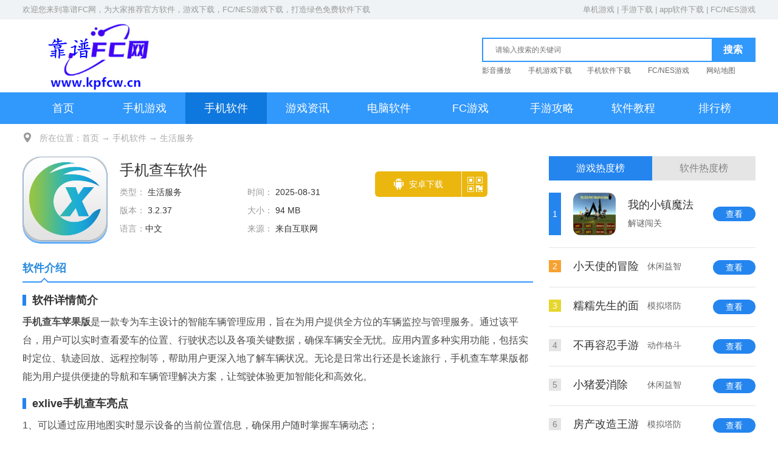

--- FILE ---
content_type: text/html
request_url: https://www.kpfcw.cn/soft/56.html
body_size: 10035
content:
<!DOCTYPE html>
<html>
<head>
<meta charset="utf-8"/>
<meta http-equiv="X-UA-Compatible" content="IE=edge,chrome=1"/>
<meta http-equiv="Cache-Control" content="no-transform" />
<meta http-equiv="Cache-Control" content="no-siteapp" />
<title>手机查车软件安卓下载_手机查车软件app下载-靠谱FC网</title>
<meta name="keywords" content=",导航app,定位app,手机查车,手机查车苹果手机版下载," />
<meta name="description" content="手机查车苹果版是一款专为车主设计的智能车辆管理应用，旨在为用户提供全方位的车辆监控与管理服务。通过该平台，用户可以实时查看爱车的位置、行驶状态以及各项关键数据，确保车辆安全无忧。应用内置多种实用功能，..." />
<link rel="shortcut icon" href="/favicon.ico">
<link type="text/css" rel="stylesheet" href="/skin/default/css/base_1.css"/>
<link type="text/css" rel="stylesheet" href="/skin/default/css/index_3.css"/>
<link rel="stylesheet" type="text/css" href="/skin/default/css/lightbox.css"/>
<script src="/skin/default/js/jquery-1.10.2.min.js"></script> 
<meta http-equiv="mobile-agent" content="format=xhtml;url=https://m.kpfcw.cn/soft/56.html">
<script>
	$(function(){
	$('.dowl-btn a').each(function(){
		var a =$(this).attr('href');
		if(a==''){
			$(this).css('display','none')
		}
	})
})
</script>
<meta http-equiv="mobile-agent" content="format=xhtml;url=/m/view.php?aid=6">
<script type="text/javascript">if(window.location.toString().indexOf('pref=padindex') != -1){}else{if(/AppleWebKit.*Mobile/i.test(navigator.userAgent) || (/MIDP|SymbianOS|NOKIA|SAMSUNG|LG|NEC|TCL|Alcatel|BIRD|DBTEL|Dopod|PHILIPS|HAIER|LENOVO|MOT-|Nokia|SonyEricsson|SIE-|Amoi|ZTE/.test(navigator.userAgent))){if(window.location.href.indexOf("?mobile")<0){try{if(/Android|Windows Phone|webOS|iPhone|iPod|BlackBerry/i.test(navigator.userAgent)){window.location.href="https://m.kpfcw.cn/soft/56.html";}else if(/iPad/i.test(navigator.userAgent)){}else{}}catch(e){}}}}</script>
</head>

<body>

<div class="top_wrap">
  <div class="w1200 clearfix">
    <p class="fl"><i>欢迎您来到<a href="/" target="_blank">靠谱FC网</a>，为大家推荐官方软件，游戏下载，<a href="/fc" target="_blank">FC/NES游戏下载</a>，打造绿色免费软件下载</i></p>
    <p class="fr"><i><a href="/game" target="_blank">单机游戏</a> | <a href="/game" target="_blank">手游下载</a> | <a href="/soft" target="_blank">app软件下载</a> | <a href="/fc" target="_blank">FC/NES游戏</a></i></p>
  </div>
</div>
<div class="logo_wrap">
  <div class="w1200 clearfix"> <a class="logo fl" href="/" title="靠谱FC网" target="_blank"> <img src="/skin/default/picture/logo.jpg" alt="靠谱FC网" > </a>
    <div class="search_box fr">
      <div class="search_bar clearfix">
      <form name="searchform" method="post" action="/e/search/index.php">
        
        <div class="txt_box">
          <input name="keyboard" type="text" placeholder="请输入搜索的关键词"/>
        </div>
        <div class="btn_box">
          <input type="submit" class="btn" value="搜索"/>
		  <input type="hidden" name="show" value="title,newstext">
		  <input type="hidden" name="tbname" value="news">
		  <input type="hidden" name="tempid" value="1">
        </div>
        </form>
      </div>
      <div class="hotkey"> 
	         <a href="/soft/yybf" target="_blank">影音播放</a>  <a href="/game" target="_blank">手机游戏下载</a><a href="/soft" target="_blank">手机软件下载</a> <a href="/fc" target="_blank">FC/NES游戏</a> <a href="/sitemap.xml" target="_blank">网站地图</a>

      </div>
    </div>
  </div>
</div>
<div class="nav">
  <div class="w1200">
    <ul class="clearfix">
	
      <li ><a href="/">首页</a></li>
        
	    
      <li class=''><a href="/game/">手机游戏</a></li>
        
	    
      <li class='current'><a href="/soft/">手机软件</a></li>
        
	    
      <li class=''><a href="/yxzx/">游戏资讯</a></li>
        
	    
      <li class=''><a href="/Software/">电脑软件</a></li>
        
	    
      <li class=''><a href="/fc/">FC游戏</a></li>
        
	    
      <li class=''><a href="/sygl/">手游攻略</a></li>
        
	    
      <li class=''><a href="/rjjc/">软件教程</a></li>
        
	    
      <li class=''><a href="/top/">排行榜</a></li>
             
    </ul>
  </div>
</div>

<div class="w1200 application_details_page">
  <div class="crumb"><i class="icon"></i>所在位置：<a href="/">首页</a> → <a href="/soft/">手机软件</a> → <a href="/soft/shfw/">生活服务</a> </div>
  <div class="detail_wrap clearfix">
    <div class="fl_box">
      <div class="application_download_info clearfix">
        <div class="appdown_img fl"> <i></i> <img src="https://pic.kpfcw.cn/d/sjrjtp/d/2025/07/17/fpv30oxonmy.png" alt="手机查车软件"> </div>
        <div class="appdown_info fl">
          <h1>手机查车软件</h1>
          <div class="appdown_info_detail  clearfix"> <span >类型：<em> 生活服务</em> </span> <span>时间： <em>2025-08-31</em></span> <span>版本： <em> 3.2.37</em></span> <span>大小：<em> 94 MB</em></span> <span>语言：<em>中文</em> </span> <span >来源：<em> 来自互联网</em> </span></div>
        </div>

		  
			 
 
		  
		  
		          <div class="dowl-btn fl"> 
          
         <a href="https://www.86ps.com/gfapi/download/93735286" class="btn" rel="nofollow"> <i class="az"></i> <span>安卓下载</span>
          <div class="ewm_box">
            <div class="code_box"><div id="qrcode1"></div></div>
          </div>
          </a>  
          </div> 
		  
		  
      </div>
      
      <div class="application_information">
        <h3 class="title_s clearfix"><span class="name">软件介绍<i></i></span></h3>
        <div class="application_cont ">
          <h3>软件详情简介</h3>
          <div class="hidden_detail" id="hiddenDetail">
            <div class="cont">
          <p><strong>手机查车苹果版</strong>是一款专为车主设计的智能车辆管理应用，旨在为用户提供全方位的车辆监控与管理服务。通过该平台，用户可以实时查看爱车的位置、行驶状态以及各项关键数据，确保车辆安全无忧。应用内置多种实用功能，包括实时定位、轨迹回放、远程控制等，帮助用户更深入地了解车辆状况。无论是日常出行还是长途旅行，手机查车苹果版都能为用户提供便捷的导航和车辆管理解决方案，让驾驶体验更加智能化和高效化。</p>

<h3>exlive手机查车亮点</h3>
<p>1、可以通过应用地图实时显示设备的当前位置信息，确保用户随时掌握车辆动态；</p>
<p>2、支持设备连接外摄像头，可以实时查看显示的照片信息，提供更全面的车辆监控；</p>
<p>3、能够对应用设备下达基本的车机命令，操作更加方便快捷，提升用户体验；</p>
<p>4、导航功能，在地图上输入某一地点，可以为您提供合理的出行路线，节省时间和油耗；</p>
<p>5、支持回放车辆的行驶轨迹，还能调整轨迹的播放速度来对车辆进行分析，帮助用户更好地了解车辆行驶情况。</p>
<p style="text-align:center"><img src="https://pic.kpfcw.cn/d/sjrjtp/f/2025/07/17/oay4x4vfh04.jpg" width="309" title="手机查车苹果版" alt="手机查车苹果版下载"></p>

<h3>手机查车定位<a href=https://www.kpfcw.cn/soft target=_blank class=infotextkey>软件</a>特色</h3>
<p><strong>1、其他APP：</strong>可直接下载系统目前已经开发过的手机APP软件，方便用户快速获取相关应用；</p>
<p><strong>2、账号管理：</strong>您可通过账号管理了解目前登录的账号的详细信息，确保账号安全；</p>
<p><strong>3、操作说明：</strong>您可直接通过手机操作说明，快速了解手机查车功能，提升使用效率；</p>
<p><strong>4、我要分享：</strong>您可通过朋友圈、邮件短信等方式将手机查车分享给其人，方便与他人共享车辆信息；</p>
<p><strong>5、系统设置：</strong>可设置回传间隔（默认间隔为15S)、地图上是否显示车牌、标注及附近的车辆、选择地图（高德/百度）以及消息接收（接收/静音/禁收）、自定义地图气泡框内显示内容，满足个性化需求。</p>

<h3>应用优势</h3>
<p><strong>1、报表：</strong>分析车辆各类数据，汇总生成报表，帮助用户更好地管理车辆；</p>
<p><strong>2、产品中心：</strong>公司产品介绍，更快发现新产品，满足用户多样化需求；</p>
<p><strong>3、车辆列表：</strong>快速检索车辆，查询车辆基本信息，提升管理效率；</p>
<p><strong>4、报警信息：</strong>主动推送报警消息，及时了解车辆异常，确保车辆安全；</p>
<p><strong>5、快速定位：</strong>查找车辆实时位置，并可进行位置跟踪，方便用户随时掌握车辆动态；</p>
<p><strong>6、轨迹回放：</strong>显示车辆历史轨迹，随时掌握车辆动态，帮助用户更好地了解车辆行驶情况。</p>

<h3>软件说明</h3>
<p>1、用户可通过设备查看行驶周边的街景环境，提供更直观的导航体验；</p>
<p>2、导航过程中能够为您提供实时语音播报功能，确保用户不会错过任何重要信息；</p>
<p>3、能够对车辆信息进行分组管理，设置标注信息，方便用户快速查找和管理车辆；</p>
<p>4、可随时在线编辑或修改车辆信息以及驾驶员的信息，确保信息准确无误。</p>更多实用的<a href=https://www.kpfcw.cn/soft target=_blank class=infotextkey>手机软件</a>，请持续关注<a href=https://www.kpfcw.cn target=_blank class=infotextkey>靠谱FC网</a>          </div>
          </div>
          <div class="open_detail clearfix">
            <div class="advantage fl"><span class="free"><i class="icon"></i>免费</span><span class="google"><i class="icon"></i>绿色</span></div>
            <div class="btn fr" id="openDetail">展开<i class="icon"></i></div>
          </div>
          <div class="application_cont_img">
            <div class="screenshot">
              <div class="box introduce" id="gamedes">
                <div class="slider-contain big application_mask_show">
                  <div class="show_lf" onClick="hscroll2('slider3','right',1,1,2)"><i></i> </div>
                  <div class="show_rt" onClick="hscroll2('slider3','left',1,1,2)"><i></i> </div>
                  <div class="show_close"><i></i></div>
                  <div class="slider-inner-contain" id="slider3">
                    <ul class="img-slider" data-taptap-app="screenshots" id="imageShots">
					                       <li> <a href="/soft/56.html" onclick="return false;" data-lightbox="screenshots">
                        <div class="img-item"> <img src="https://pic.kpfcw.cn/d/sjrjtp/p/2025/07/17/3cgx4xtpmum.jpg" alt="手机查车软件"> </div>
                        </a> </li>
					                                    <li> <a href="/soft/56.html" onclick="return false;" data-lightbox="screenshots">
                        <div class="img-item"> <img src="https://pic.kpfcw.cn/d/sjrjtp/p/2025/07/17/lppvz02fve4.jpg" alt="手机查车软件"> </div>
                        </a> </li>
					                                    <li> <a href="/soft/56.html" onclick="return false;" data-lightbox="screenshots">
                        <div class="img-item"> <img src="https://pic.kpfcw.cn/d/sjrjtp/p/2025/07/17/pncbdlas2jy.jpg" alt="手机查车软件"> </div>
                        </a> </li>
					                                    <li> <a href="/soft/56.html" onclick="return false;" data-lightbox="screenshots">
                        <div class="img-item"> <img src="https://pic.kpfcw.cn/d/sjrjtp/p/2025/07/17/txebbs3bxsc.jpg" alt="手机查车软件"> </div>
                        </a> </li>
					               						
			
                	
						
					
                    </ul>
                  </div>
                </div>
              </div>
            </div>
          </div>
        </div>
      </div>
      <div class="h20"></div>
      <div class="detail_zt tab_box">
        <h3 class="title_s clearfix"> <span class="name">相关下载<i></i></span></h3>
        <div class="h20"></div>
        <div class="cont cont_li">
          <div data-index="0" class="sub_box ">
            <ul class="clearfix">
			 <li><div> <a  href="/soft/2.html" target="_blank" class="box"> <img src="https://pic.kpfcw.cn/d/sjrjtp/d/2025/07/17/tvadagpsdxu.jpg" alt="安遇软件">
            <p class="name">安遇软件</p>
            <p class="time"><span> <?=$class_r[$bqr['classid']]['classname']?></span>&nbsp;/&nbsp;<span>39 MB</span></p>
            <p class="ktme"> <span>2025-07-17</span></p><div>
            </a> <a href="/soft/2.html" target="_blank" class="btn">立即查看</a> </li> <li><div> <a  href="/soft/1.html" target="_blank" class="box"> <img src="https://pic.kpfcw.cn/d/sjrjtp/d/2025/07/17/41djpfyml4q.png" alt="金乡公交软件">
            <p class="name">金乡公交软件</p>
            <p class="time"><span> <?=$class_r[$bqr['classid']]['classname']?></span>&nbsp;/&nbsp;<span>7 MB</span></p>
            <p class="ktme"> <span>2025-07-17</span></p><div>
            </a> <a href="/soft/1.html" target="_blank" class="btn">立即查看</a> </li>
			              <li> <a href="/soft/7425.html"> <img src="https://pic.kpfcw.cn/d/sjrjtp/d/2025/07/17/pwquagbi0t3.png" alt="BrithdayCAke软件">
                <p>BrithdayCAke软件</p>
                </a> <a target="_blank" title="BrithdayCAke软件" href="/soft/7425.html" class="btn">查看</a> </li>
              <li> <a href="/soft/1560.html"> <img src="https://pic.kpfcw.cn/d/sjrjtp/d/2025/07/17/xhkhmgcfpem.png" alt="多乐健步软件">
                <p>多乐健步软件</p>
                </a> <a target="_blank" title="多乐健步软件" href="/soft/1560.html" class="btn">查看</a> </li>
              <li> <a href="/soft/1943.html"> <img src="https://pic.kpfcw.cn/d/sjrjtp/d/2025/07/17/vsu2cjz2ynv.png" alt="台球宝软件">
                <p>台球宝软件</p>
                </a> <a target="_blank" title="台球宝软件" href="/soft/1943.html" class="btn">查看</a> </li>
              <li> <a href="/soft/18680.html"> <img src="https://pic.kpfcw.cn/d/sjrjtp/d/2025/08/11/tiscud2cynj.jpg" alt="muse软件">
                <p>muse软件</p>
                </a> <a target="_blank" title="muse软件" href="/soft/18680.html" class="btn">查看</a> </li>
              <li> <a href="/soft/24504.html"> <img src="https://pic.kpfcw.cn/d/sjrjtp/d/2025/08/19/htegxbblp2e.jpg" alt="PetFun软件">
                <p>PetFun软件</p>
                </a> <a target="_blank" title="PetFun软件" href="/soft/24504.html" class="btn">查看</a> </li>
              <li> <a href="/soft/10463.html"> <img src="https://pic.kpfcw.cn/d/sjrjtp/d/2025/07/17/vp31ds3ga33.png" alt="证运通软件">
                <p>证运通软件</p>
                </a> <a target="_blank" title="证运通软件" href="/soft/10463.html" class="btn">查看</a> </li>
              <li> <a href="/soft/2233.html"> <img src="https://pic.kpfcw.cn/d/sjrjtp/d/2025/07/17/spyizf34mb2.png" alt="慧通养生软件">
                <p>慧通养生软件</p>
                </a> <a target="_blank" title="慧通养生软件" href="/soft/2233.html" class="btn">查看</a> </li>
              <li> <a href="/soft/9013.html"> <img src="https://pic.kpfcw.cn/d/sjrjtp/d/2025/07/17/3qjnuxa5vnt.png" alt="GL车与生活软件">
                <p>GL车与生活软件</p>
                </a> <a target="_blank" title="GL车与生活软件" href="/soft/9013.html" class="btn">查看</a> </li>
            </ul>
          </div>
        </div>
      </div>
      <div class="h20"></div>
      <div class="h20"></div>
      <div class="detail_zx">
        <h3 class="title_s clearfix"><span class="name">新闻推荐<i></i></span><a href="/sygl/" class="more">更多<i></i></a></h3>
        <div class="cont">
          <ul class="news clearfix news_list">
        
		              <li> <i></i> <a title="摩尔庄园池塘怎么换特产" href="/sygl/27728.html">摩尔庄园池塘怎么换特产</a> <span>08-31</span> </li>
			            <li> <i></i> <a title="开心消消乐2695关怎么过" href="/sygl/27721.html">开心消消乐2695关怎么过</a> <span>08-31</span> </li>
			            <li> <i></i> <a title="绝区零月城柳哪些影画好用" href="/sygl/27726.html">绝区零月城柳哪些影画好用</a> <span>08-31</span> </li>
			            <li> <i></i> <a title="饥荒开局怎么玩" href="/sygl/27727.html">饥荒开局怎么玩</a> <span>08-31</span> </li>
			            <li> <i></i> <a title="龙之谷手游贤者怎么加点" href="/sygl/27722.html">龙之谷手游贤者怎么加点</a> <span>08-31</span> </li>
			            <li> <i></i> <a title="永劫无间新手有什么技巧" href="/sygl/27724.html">永劫无间新手有什么技巧</a> <span>08-31</span> </li>
			            <li> <i></i> <a title="黎明杀机怎么躲避屠夫追击" href="/sygl/27719.html">黎明杀机怎么躲避屠夫追击</a> <span>08-31</span> </li>
			            <li> <i></i> <a title="摩尔庄园手游怎么经营餐厅" href="/sygl/27723.html">摩尔庄园手游怎么经营餐厅</a> <span>08-31</span> </li>
			            <li> <i></i> <a title="崩坏星穹铁道死龙残躯怎么速刷" href="/sygl/27725.html">崩坏星穹铁道死龙残躯怎么速刷</a> <span>08-31</span> </li>
			            <li> <i></i> <a title="山海仙魔录三界大战怎么玩" href="/sygl/27720.html">山海仙魔录三界大战怎么玩</a> <span>08-31</span> </li>
			
          </ul>
        </div>
      </div>
    </div>
    <div class="fr_box">
      <div class="detail_phb tab_box">
        <ul class="tab_menu clearfix">
          <li class="current">游戏热度榜</li>
          <li>软件热度榜</li>
        </ul>
        <div class="cont">
          <ul class="sub_box tfBox">
     
          <li>
            <div class="tBox clearfix"> <i class="num">1</i> <a href="/game/45249.html" target="_blank" class="game"> <img src="https://pic.kpfcw.cn/d/sjyxtp/d/2024/12/09/ifiphbs5i31.png" alt="我的小镇魔法世界手游">
              <div class="info">
                <p class="name">我的小镇魔法</p>
                <p class="tag">解谜闯关</p>
              </div>
              </a> <a href="/game/45249.html" class="btn">查看</a> </div>
            <div class="fBox clearfix hide"> <i class="num num1">1</i>
              <p class="game">我的小镇魔法</p>
              <p class="tag">解谜闯关</p>
              <p class="btn">查看</p>
            </div>
          </li>

<li>
            <div class="tBox clearfix hide"> <i class="num">2</i> <a href="/game/25.html" target="_blank" class="game"> <img src="https://pic.kpfcw.cn/d/sjyxtp/d/2023/12/20/3ubesjglzck.jpg" alt="小天使的冒险手游">
              <div class="info">
                <p class="name">小天使的冒险</p>
                <p class="tag">休闲益智</p>
              </div>
              </a> <a href="/game/25.html" class="btn">查看</a> </div>
            <div class="fBox clearfix "> <i class="num num2">2</i>
              <p class="game">小天使的冒险</p>
              <p class="tag">休闲益智</p>
              <p class="btn">查看</p>
            </div>
          </li><li>
            <div class="tBox clearfix hide"> <i class="num">3</i> <a href="/game/25829.html" target="_blank" class="game"> <img src="https://pic.kpfcw.cn/d/sjyxtp/d/2024/09/26/ohtg4l5nrf0.png" alt="糯糯先生的面包店手游">
              <div class="info">
                <p class="name">糯糯先生的面</p>
                <p class="tag">模拟塔防</p>
              </div>
              </a> <a href="/game/25829.html" class="btn">查看</a> </div>
            <div class="fBox clearfix "> <i class="num num3">3</i>
              <p class="game">糯糯先生的面</p>
              <p class="tag">模拟塔防</p>
              <p class="btn">查看</p>
            </div>
          </li><li>
            <div class="tBox clearfix hide"> <i class="num">4</i> <a href="/game/27633.html" target="_blank" class="game"> <img src="https://pic.kpfcw.cn/d/sjyxtp/d/2024/10/04/chj5szobytt.jpg" alt="不再容忍手游">
              <div class="info">
                <p class="name">不再容忍手游</p>
                <p class="tag">动作格斗</p>
              </div>
              </a> <a href="/game/27633.html" class="btn">查看</a> </div>
            <div class="fBox clearfix "> <i class="num num4">4</i>
              <p class="game">不再容忍手游</p>
              <p class="tag">动作格斗</p>
              <p class="btn">查看</p>
            </div>
          </li><li>
            <div class="tBox clearfix hide"> <i class="num">5</i> <a href="/game/1.html" target="_blank" class="game"> <img src="https://pic.kpfcw.cn/d/sjyxtp/d/2023/12/20/kcf3iv1gtdf.jpg" alt="小猪爱消除">
              <div class="info">
                <p class="name">小猪爱消除</p>
                <p class="tag">休闲益智</p>
              </div>
              </a> <a href="/game/1.html" class="btn">查看</a> </div>
            <div class="fBox clearfix "> <i class="num num5">5</i>
              <p class="game">小猪爱消除</p>
              <p class="tag">休闲益智</p>
              <p class="btn">查看</p>
            </div>
          </li><li>
            <div class="tBox clearfix hide"> <i class="num">6</i> <a href="/game/27634.html" target="_blank" class="game"> <img src="https://pic.kpfcw.cn/d/sjyxtp/d/2024/10/04/doujmqdiidz.png" alt="房产改造王游戏手机版手游">
              <div class="info">
                <p class="name">房产改造王游</p>
                <p class="tag">模拟塔防</p>
              </div>
              </a> <a href="/game/27634.html" class="btn">查看</a> </div>
            <div class="fBox clearfix "> <i class="num num6">6</i>
              <p class="game">房产改造王游</p>
              <p class="tag">模拟塔防</p>
              <p class="btn">查看</p>
            </div>
          </li><li>
            <div class="tBox clearfix hide"> <i class="num">7</i> <a href="/game/26651.html" target="_blank" class="game"> <img src="https://pic.kpfcw.cn/d/sjyxtp/d/2024/10/01/c31yd0haber.png" alt="am官方正版手游">
              <div class="info">
                <p class="name">am官方正版手</p>
                <p class="tag">休闲益智</p>
              </div>
              </a> <a href="/game/26651.html" class="btn">查看</a> </div>
            <div class="fBox clearfix "> <i class="num num7">7</i>
              <p class="game">am官方正版手</p>
              <p class="tag">休闲益智</p>
              <p class="btn">查看</p>
            </div>
          </li><li>
            <div class="tBox clearfix hide"> <i class="num">8</i> <a href="/game/25835.html" target="_blank" class="game"> <img src="https://pic.kpfcw.cn/d/sjyxtp/d/2024/09/26/0gfp55skegl.png" alt="火车调度员世界手游">
              <div class="info">
                <p class="name">火车调度员世</p>
                <p class="tag">模拟塔防</p>
              </div>
              </a> <a href="/game/25835.html" class="btn">查看</a> </div>
            <div class="fBox clearfix "> <i class="num num8">8</i>
              <p class="game">火车调度员世</p>
              <p class="tag">模拟塔防</p>
              <p class="btn">查看</p>
            </div>
          </li><li>
            <div class="tBox clearfix hide"> <i class="num">9</i> <a href="/game/3.html" target="_blank" class="game"> <img src="https://pic.kpfcw.cn/d/sjyxtp/d/2023/12/20/tfjlwgyo5tf.png" alt="清洁菠萝屋挑战2手游">
              <div class="info">
                <p class="name">清洁菠萝屋挑</p>
                <p class="tag">休闲益智</p>
              </div>
              </a> <a href="/game/3.html" class="btn">查看</a> </div>
            <div class="fBox clearfix "> <i class="num num9">9</i>
              <p class="game">清洁菠萝屋挑</p>
              <p class="tag">休闲益智</p>
              <p class="btn">查看</p>
            </div>
          </li><li>
            <div class="tBox clearfix hide"> <i class="num">10</i> <a href="/game/25778.html" target="_blank" class="game"> <img src="https://pic.kpfcw.cn/d/sjyxtp/d/2024/09/26/erpbkqvmzdy.png" alt="我的大刀40米手游">
              <div class="info">
                <p class="name">我的大刀40米</p>
                <p class="tag">休闲益智</p>
              </div>
              </a> <a href="/game/25778.html" class="btn">查看</a> </div>
            <div class="fBox clearfix "> <i class="num num10">10</i>
              <p class="game">我的大刀40米</p>
              <p class="tag">休闲益智</p>
              <p class="btn">查看</p>
            </div>
          </li>


          </ul>
          <ul class="sub_box tfBox hide">
           
		             <li>
            <div class="tBox clearfix"> <i class="num">1</i> <a href="/soft/22924.html" target="_blank" class="game"> <img src="https://pic.kpfcw.cn/d/sjrjtp/d/2025/08/15/vknvh03wfwa.png" alt="一起学云课堂软件">
              <div class="info">
                <p class="name">一起学云课堂</p>
                <p class="tag">办公学习</p>
              </div>
              </a> <a href="/soft/22924.html" class="btn">查看</a> </div>
            <div class="fBox clearfix hide"> <i class="num num1">1</i>
              <p class="game">一起学云课堂</p>
              <p class="tag">办公学习</p>
              <p class="btn">查看</p>
            </div>
          </li>

<li>
            <div class="tBox clearfix hide"> <i class="num">2</i> <a href="/soft/29659.html" target="_blank" class="game"> <img src="https://pic.kpfcw.cn/d/sjyxtp/d/2025/11/22/yfqevtw1h3z.jpg" alt="医学三基考试宝典">
              <div class="info">
                <p class="name">医学三基考试</p>
                <p class="tag">办公学习</p>
              </div>
              </a> <a href="/soft/29659.html" class="btn">查看</a> </div>
            <div class="fBox clearfix "> <i class="num num2">2</i>
              <p class="game">医学三基考试</p>
              <p class="tag">办公学习</p>
              <p class="btn">查看</p>
            </div>
          </li><li>
            <div class="tBox clearfix hide"> <i class="num">3</i> <a href="/soft/29658.html" target="_blank" class="game"> <img src="https://pic.kpfcw.cn/d/sjyxtp/d/2025/11/22/4ejbsexlckl.jpg" alt="Time Spirit">
              <div class="info">
                <p class="name">Time Spirit</p>
                <p class="tag">主题桌面</p>
              </div>
              </a> <a href="/soft/29658.html" class="btn">查看</a> </div>
            <div class="fBox clearfix "> <i class="num num3">3</i>
              <p class="game">Time Spirit</p>
              <p class="tag">主题桌面</p>
              <p class="btn">查看</p>
            </div>
          </li><li>
            <div class="tBox clearfix hide"> <i class="num">4</i> <a href="/soft/29657.html" target="_blank" class="game"> <img src="https://pic.kpfcw.cn/d/sjyxtp/d/2025/11/22/ntbg2pcazh3.png" alt="中医执业医师考试题库">
              <div class="info">
                <p class="name">中医执业医师</p>
                <p class="tag">办公学习</p>
              </div>
              </a> <a href="/soft/29657.html" class="btn">查看</a> </div>
            <div class="fBox clearfix "> <i class="num num4">4</i>
              <p class="game">中医执业医师</p>
              <p class="tag">办公学习</p>
              <p class="btn">查看</p>
            </div>
          </li><li>
            <div class="tBox clearfix hide"> <i class="num">5</i> <a href="/soft/29654.html" target="_blank" class="game"> <img src="https://pic.kpfcw.cn/d/sjyxtp/d/2025/11/22/r0c4eumemkr.jpg" alt="营养e家">
              <div class="info">
                <p class="name">营养e家</p>
                <p class="tag">生活健康</p>
              </div>
              </a> <a href="/soft/29654.html" class="btn">查看</a> </div>
            <div class="fBox clearfix "> <i class="num num5">5</i>
              <p class="game">营养e家</p>
              <p class="tag">生活健康</p>
              <p class="btn">查看</p>
            </div>
          </li><li>
            <div class="tBox clearfix hide"> <i class="num">6</i> <a href="/soft/29656.html" target="_blank" class="game"> <img src="https://pic.kpfcw.cn/d/sjyxtp/d/2025/11/22/nxcichsfmgj.jpg" alt="智慧沧州">
              <div class="info">
                <p class="name">智慧沧州</p>
                <p class="tag">生活健康</p>
              </div>
              </a> <a href="/soft/29656.html" class="btn">查看</a> </div>
            <div class="fBox clearfix "> <i class="num num6">6</i>
              <p class="game">智慧沧州</p>
              <p class="tag">生活健康</p>
              <p class="btn">查看</p>
            </div>
          </li><li>
            <div class="tBox clearfix hide"> <i class="num">7</i> <a href="/soft/29653.html" target="_blank" class="game"> <img src="https://pic.kpfcw.cn/d/sjyxtp/d/2025/11/22/ve3jlrgft1m.jpg" alt="掌上海经院">
              <div class="info">
                <p class="name">掌上海经院</p>
                <p class="tag">办公学习</p>
              </div>
              </a> <a href="/soft/29653.html" class="btn">查看</a> </div>
            <div class="fBox clearfix "> <i class="num num7">7</i>
              <p class="game">掌上海经院</p>
              <p class="tag">办公学习</p>
              <p class="btn">查看</p>
            </div>
          </li><li>
            <div class="tBox clearfix hide"> <i class="num">8</i> <a href="/soft/29655.html" target="_blank" class="game"> <img src="https://pic.kpfcw.cn/d/sjyxtp/d/2025/11/22/x03m0idwybq.jpg" alt="云神狮外卖">
              <div class="info">
                <p class="name">云神狮外卖</p>
                <p class="tag">生活健康</p>
              </div>
              </a> <a href="/soft/29655.html" class="btn">查看</a> </div>
            <div class="fBox clearfix "> <i class="num num8">8</i>
              <p class="game">云神狮外卖</p>
              <p class="tag">生活健康</p>
              <p class="btn">查看</p>
            </div>
          </li><li>
            <div class="tBox clearfix hide"> <i class="num">9</i> <a href="/soft/29652.html" target="_blank" class="game"> <img src="https://pic.kpfcw.cn/d/sjyxtp/d/2025/11/22/1lx54e4rglg.jpg" alt="广联达智慧水务">
              <div class="info">
                <p class="name">广联达智慧水</p>
                <p class="tag">办公学习</p>
              </div>
              </a> <a href="/soft/29652.html" class="btn">查看</a> </div>
            <div class="fBox clearfix "> <i class="num num9">9</i>
              <p class="game">广联达智慧水</p>
              <p class="tag">办公学习</p>
              <p class="btn">查看</p>
            </div>
          </li><li>
            <div class="tBox clearfix hide"> <i class="num">10</i> <a href="/soft/29651.html" target="_blank" class="game"> <img src="https://pic.kpfcw.cn/d/sjyxtp/d/2025/11/22/a3vhtm424qr.jpg" alt="中国人寿财险">
              <div class="info">
                <p class="name">中国人寿财险</p>
                <p class="tag">办公学习</p>
              </div>
              </a> <a href="/soft/29651.html" class="btn">查看</a> </div>
            <div class="fBox clearfix "> <i class="num num10">10</i>
              <p class="game">中国人寿财险</p>
              <p class="tag">办公学习</p>
              <p class="btn">查看</p>
            </div>
          </li>          </ul>
        </div>
      </div>
      <div class="h20"></div>
      <div class="detail_hotfl">
        <div class="title_s clearfix"><span class="name">手机游戏分类<i></i></span><a href="/game/" class="more">更多<i></i></a></div>
        <div class="cont clearfix">  
		   
		<a href="/game/jsby/" target="_blank">角色扮演 </a>
       
		<a href="/game/dzgd/" target="_blank">动作格斗</a>
       
		<a href="/game/xxyz/" target="_blank">休闲益智</a>
       
		<a href="/game/fzsj/" target="_blank">飞行射击</a>
       
		<a href="/game/jmcg/" target="_blank">解谜闯关</a>
       
		<a href="/game/kpdz/" target="_blank">卡牌对战</a>
       
		<a href="/game/yywd/" target="_blank">音乐舞蹈</a>
       
		<a href="/game/mntf/" target="_blank">模拟塔防</a>
       
		<a href="/game/tyjj/" target="_blank">体育竞技</a>
       
		<a href="/game/gj/" target="_blank">养成手游</a>
       
		<a href="/game/scyx/" target="_blank">赛车游戏</a>
       
		<a href="/game/qtyx/" target="_blank">其他游戏</a>
      		
		</div>
      </div>
      <div class="h20"></div>
      <div class="detail_hotfl">
        <div class="title_s clearfix"><span class="name">手机软件分类<i></i></span><a href="/soft/" class="more">更多<i></i></a></div>
        <div class="cont clearfix">  
		
	  
       <a href="/soft/xtgj/" target="_blank">系统工具</a>
        
       
       <a href="/soft/yybf/" target="_blank">影音播放</a>
        
       
       <a href="/soft/bgxx/" target="_blank">办公学习</a>
        
       
       <a href="/soft/shfw/" target="_blank">生活服务</a>
        
       
       <a href="/soft/lycx/" target="_blank">旅游出行</a>
        
       
       <a href="/soft/sjlt/" target="_blank">社交聊天</a>
        
       
       <a href="/soft/symh/" target="_blank">摄影美化</a>
        
       
       <a href="/soft/zxyd/" target="_blank">资讯阅读</a>
        
       
       <a href="/soft/shjk/" target="_blank">生活健康</a>
        
       
       <a href="/soft/ztzm/" target="_blank">主题桌面</a>
        
       
       <a href="/soft/wlgw/" target="_blank">网络购物</a>
        
       
       <a href="/soft/qtrj/" target="_blank">其他软件</a>
        
      
		</div>
      </div>
      <div class="h20"></div>
      <div class="detail_hotgl">
        <h3 class="title_s clearfix"><span class="name">热门资讯<i></i></span><a href="/news/" class="more">更多<i></i></a></h3>
        <ul class="clearfix">
                   <li><i></i><a title="口袋妖怪漆黑的魅影金手指代码大全通用 2024最新金手指代码分享[攻略]" href="/sygl/25835.html">口袋妖怪漆黑的魅影金手指代码大全通用 2024最新金手指代码分享[攻略]</a></li>

           <li><i></i><a title="雷蛇黑寡妇蜘蛛V3迷你无线版键盘教程" href="/rjjc/25.html">雷蛇黑寡妇蜘蛛V3迷你无线版键盘教程</a></li>

           <li><i></i><a title="冒险岛金手指秘籍" href="/sygl/25778.html">冒险岛金手指秘籍</a></li>

           <li><i></i><a title="暗黑破坏神4 11月20日更新内容一览[攻略]" href="/soft/26190.html">暗黑破坏神4 11月20日更新内容一览[攻略]</a></li>

           <li><i></i><a title="绝地求生2024年PGC赛程时间表一览[攻略]" href="/sygl/25829.html">绝地求生2024年PGC赛程时间表一览[攻略]</a></li>

           <li><i></i><a title="魔兽世界9.1坐骑游荡者梅莉怎么获得？游荡者梅莉坐骑获取方法[攻略]" href="/sygl/25422.html">魔兽世界9.1坐骑游荡者梅莉怎么获得？游荡者梅莉坐骑获取方法[攻略]</a></li>

           <li><i></i><a title="向僵尸开炮时装强度排行榜[攻略]" href="/soft/26071.html">向僵尸开炮时装强度排行榜[攻略]</a></li>

           <li><i></i><a title="炉石传说术士的杰作怎么过？英雄之书解谜最后一关通关游戏攻略[攻略]" href="/sygl/25001.html">炉石传说术士的杰作怎么过？英雄之书解谜最后一关通关游戏攻略[攻略]</a></li>

           <li><i></i><a title="燕云十六声能不能用手柄玩[攻略]" href="/soft/26266.html">燕云十六声能不能用手柄玩[攻略]</a></li>

           <li><i></i><a title="塔瑞斯世界牧师铭石怎么加[攻略]" href="/sygl/23947.html">塔瑞斯世界牧师铭石怎么加[攻略]</a></li>

         </ul>
      </div>
	  <br>
	  <div class="detail_hotfl">
        <div class="title_s clearfix"><span class="name">热门标签<i></i></span><a href="/" class="more">更多<i></i></a></div>
        <div class="cont clearfix">
            
                <a href="/tag/175931/" target="_blank">办公app</a>
        
             <a href="/tag/176093/" target="_blank">社交app</a>
        
             <a href="/tag/176137/" target="_blank">交友app</a>
        
             <a href="/tag/175997/" target="_blank">旅游app</a>
        
             <a href="/tag/175992/" target="_blank">出行app</a>
        
             <a href="/tag/175921/" target="_blank">公交app</a>
        
             <a href="/tag/175949/" target="_blank">司机app</a>
        
             <a href="/tag/61542/" target="_blank">实用工具</a>
        
             <a href="/tag/176097/" target="_blank">聊天app</a>
        
             <a href="/tag/176264/" target="_blank">打车app</a>
        
             <a href="/tag/176076/" target="_blank">地图app</a>
        
             <a href="/tag/176179/" target="_blank">旅行app</a>
        
             <a href="/tag/175983/" target="_blank">管理app</a>
        
             <a href="/tag/175958/" target="_blank">语音app</a>
        
             <a href="/tag/176057/" target="_blank">导航app</a>
        
             <a href="/tag/176043/" target="_blank">定位app</a>
        
             <a href="/tag/59850/" target="_blank">模拟经营</a>
        
             <a href="/tag/176400/" target="_blank">论坛app</a>
        
             <a href="/tag/176245/" target="_blank">商家app</a>
        
             <a href="/tag/182975/" target="_blank">店铺管理app</a>
        
             <a href="/tag/176042/" target="_blank">停车app</a>
        
                  
        </div>
    </div>
	  
	  
    </div>
  </div>
</div>
<div class="h20"></div>
<script>
var _hmt = _hmt || [];
(function() {
  var hm = document.createElement("script");
  hm.src = "https://hm.baidu.com/hm.js?73fc5f341200b3575b121965267b9ab2";
  var s = document.getElementsByTagName("script")[0]; 
  s.parentNode.insertBefore(hm, s);
})();
</script>
<div class="footer_wrap">
  <p> 游戏版权归原作者享有，如无意之中侵犯了您的版权，请按照《版权保护投诉指引》 来信告知，本站将应您的要求删除</p>
  <p>健康游戏提示：抵制不良游戏，拒绝盗版游戏，注意自我保护，谨防受骗上当，适度游戏益脑，沉迷游戏伤身，合理安排时间，享受健康生活</p>
    <ul class="clearfix"> 
    <li><a href="/igame" target="_blank" rel="nofollow">单机游戏</a></li>
    <li><a href="/" target="_blank" rel="nofollow">靠谱FC网</a></li>
    <li><a href="/about/jzjh.html" target="_blank" rel="nofollow">家长监护</a></li>
    <li><a href="/statement.html" target="_blank" rel="nofollow">免责声明</a></li>   
    <li><a href="/sitemap.xml" target="_blank" rel="nofollow">网站地图</a></li>
    <li><a href="/about/contact.html" target="_blank" rel="nofollow">联系我们</a></li>
    <li><a href="/about/gybz.html" target="_blank" rel="nofollow">关于本站</a></li>
  </ul>
  <p> <img src="/d/beian/beian.png" style="margin:0 3px 0 0;vertical-align:middle;">  备案号：<a rel="nofollow" href="https://beian.miit.gov.cn/#/Integrated/index" target="_blank">粤ICP备2023064089号-2</a> </p>
  <p>Copyright &copy; <script>document.write((new Date()).getFullYear())</script>  </a> <a href="/sitemap.xml" target="_blank">XML地图</a> . Some rights reserved. <a href="https://www.kpfcw.cn" target="_blank">靠谱FC网</a> 版权所有<script>
var _hmt = _hmt || [];
(function() {
  var hm = document.createElement("script");
  hm.src = "https://hm.baidu.com/hm.js?73fc5f341200b3575b121965267b9ab2";
  var s = document.getElementsByTagName("script")[0]; 
  s.parentNode.insertBefore(hm, s);
})();
</script>
 </p>
</div>
<script type="text/javascript" src="/skin/default/js/fanhui.js"></script> 
<script type="text/javascript" src="/skin/default/js/jquery1.9.1.min.js"></script> 
<script type="text/javascript" src="/skin/default/js/index.js"></script>  
<script src="/skin/default/js/lightbox.js" type="text/javascript" charset="utf-8"></script> 
<script type="text/javascript" src="/skin/default/js/qrcode.min.js"></script>  
</body>
</html>

--- FILE ---
content_type: text/css
request_url: https://www.kpfcw.cn/skin/default/css/base_1.css
body_size: 1501
content:
@charset "utf-8";

body,div,dl,dt,dd,ul,ol,li,h1,h2,h3,h4,h5,h6,pre,code,form,fieldset,legend,input,button,textarea,p,blockquote,th,td{margin:0;padding:0}fieldset,img{border:0}:focus{outline:0}address,caption,cite,code,dfn,em,th,var,optgroup{font-style:normal;font-weight:normal}h1,h2,h3,h4,h5,h6{font-size:100%;font-weight:normal}abbr,acronym{border:0;font-variant:normal}input,button,textarea,select,optgroup,option{font-family:inherit;font-size:inherit;font-style:inherit;font-weight:inherit}code,kbd,samp,tt{font-size:100%}input,button,textarea,select{*font-size:100%}body{line-height:1.5}ol,ul{list-style:none}table{border-collapse:collapse;border-spacing:0}caption,th{text-align:left}sup,sub{font-size:100%;vertical-align:baseline}:link,:visited ,ins{text-decoration:none}blockquote,q{quotes:none}blockquote:before,blockquote:after,q:before,q:after{content:'';content:none}

/* CSS Document */

* {margin: 0;padding: 0;}body,html {overflow-y: auto;overflow-x: hidden;}

.clearfix{margin-right:auto;margin-left:auto;*zoom:1}.clearfix:before,.clearfix:after{display:table;content:"";line-height:0}.clearfix:after{clear:both}

b,em,i{font-style:normal;font-weight:normal;}

body{margin:0;font-family:"Microsoft Yahei",Arial,Tahoma,Helvetica,"SimSun","Hiragino Sans GB",sans-serif;font-size:14px;line-height:20px;color:#333;background-color:#fff;position:relative;}

html,body{width:100%;min-width:1200px;margin:0 auto;overflow-x:hidden;min-height:1000px;}

button,input,select,textarea,th{background:#fff;font-size:12px;line-height:1.5em;font-family:"Microsoft Yahei",Arial,Tahoma,Helvetica,"SimSun","Hiragino Sans GB",sans-serif;}

a{color:#333;text-decoration:none;}

a:hover,a:focus{-webkit-transition:color 150ms ease-in 0ms,background-color 150ms ease-in 150ms;-moz-transition:color 150ms ease-in 0ms,background-color 150ms ease-in 150ms;-ms-transition:color 150ms ease-in 0ms,background-color 150ms ease-in 150ms;-o-transition:color 150ms ease-in 0ms,background-color 150ms ease-in 150ms;transition:color 150ms ease-in 0ms,background-color 150ms ease-in 150ms;}

.rotate360:hover{-webkit-transform:rotate(360deg);-moz-transform:rotate(360deg);-ms-transform:rotate(360deg);-o-transform:rotate(360deg);transform:rotate(360deg);}

a:hover{color:#3198fc;}

.rotate360{-webkit-transition:all 0.5s ease-in-out;-moz-transition:all 0.5s ease-in-out;-ms-transition:all 0.5s ease-in-out;-o-transition:all 0.5s ease-in-out;transition:all 0.5s ease-in-out;}

.fl{float:left;}

.fr{float:right;}

.w1200{width:1206px;margin:0 auto;}

.h20{width:100%;height:20px;}

.hide{display:none;}

.pagess{clear: both;margin:20px auto 20px auto; padding-top:30px; overflow: hidden; text-align: center;font-size:14px; }
.pagess ul li{display:inline-block;border: 1px solid #ccc;padding: 6px 15px;margin: 0 1px;line-height:24px;background: #fff;color:#999;border-radius:2px}
.pagess ul li:hover{background:#3198fc;color:#fff;border: 1px solid #3198fc}
.pagess ul li:hover a{color:#fff;}
.pagess ul li.thisclass{display: inline-block;border: 1px solid #3198fc;padding:6px 15px;margin: 0 1px;background: #3198fc;color: #fff;}
.pagess ul li.thisclass a{color: #fff;}
.pagess ul li a{display:block;color:#999}
.pagess ul li a:hover{color: #fff;}
.ewm{ text-align:center}

.dowl-btn{ margin-top:10px}
.dowl-btn .btn { width: 185px; height: 42px; line-height: 42px; position: relative; background: #ebb70f; display: block; border-radius: 6px; margin: 15px 0 0 0; text-align: center; color: #fff; font-size: 14px; }
.dowl-btn .btn i.az { display: inline-block; width: 16px; height: 19px; vertical-align: middle; margin-right: 5px; background: url("../images/icon_az.png") no-repeat; background-size: 100%; margin-bottom: 4px; }
.dowl-btn .btn i.ios { display: inline-block; width: 15px; height: 18px; vertical-align: middle; margin-right: 5px; background: url("../images/icon_ios.png") no-repeat; background-size: 100%; margin-bottom: 4px; }
.dowl-btn .btn .ewm_box { width: 42px; height: 42px; float: right; border-left: 1px solid #eee; background: url("../images/icon_wx.png") no-repeat center; position: relative; }
.dowl-btn .btn .ewm_box:hover .code_box { display: block; }
.dowl-btn .btn .ewm_box .code_box { width: 120px; height: 120px; padding: 10px; background: #fff; border: 1px solid #ccc; position: absolute; display: none; z-index: 9; right: -65px; top: 55px; }
.dowl-btn .btn .ewm_box .code_box:after { content: ""; position: absolute; width: 10px; height: 10px; border: 1px solid #ccc; border-bottom: 0; border-right: 0; transform: rotate(45deg); left: 50px; top: -6px; background: #fff; z-index: 3; }
.dowl-btn .btn .ewm_box .code_box img { width: 120px; height: 120px; }
.dowl-btn .gray { -webkit-filter: grayscale(100%); -moz-filter: grayscale(1); -ms-filter: grayscale(100%); -o-filter: grayscale(100%); filter: grayscale(100%); filter: gray; }
.dowl-btn .btn + .btn { margin-right: 0; background: #81ba13; }

--- FILE ---
content_type: text/css
request_url: https://www.kpfcw.cn/skin/default/css/index_3.css
body_size: 10659
content:
@charset "utf-8";


.recommend_app .sub_box dt span,.slider_wrap .slider .img_box .tips,.title_s .name i,.title_s .more i,.news_wrap .sub_box ul li .tag i,.index_phb_b .tit .more i,.index_phb_b .tit .phb_ico,.crumb .icon,.zt_banner .info .number,.detail_wrap .pre_next i,.rangking_intro .des_bottom i,.appdown_phone i,.application_mask_show i,.game_big_info .btn a.android i,.game_big_info .btn a.ios i,.game_big_info .btn a.pc i,.list_wrap .list_time .time i,.appdown_img i{background-image:url("../images/icon.png");background-repeat:no-repeat;background-size:450px 500px;}

.icon{background:url(../images/icon.png) no-repeat;background-size:450px 500px;}

/* 顶部 */

.top_wrap{height:32px;line-height:32px;color:#999;background:#f0f3f5; font-size:13px}

.top_wrap i{color:#999;}
.top_wrap a{color:#999;}

.logo_wrap{height:110px;}

.logo_wrap .logo{display:block;width:240px;height:119px;margin-top:0px;}

.logo_wrap .logo img{display: block;vertical-align: middle;border: 0;}

/* 搜索 */

.search_box{width:450px;margin-top:30px;}

.search_bar{width:446px;height:36px;border:2px solid #3198fc;}

.search_bar .txt_box,.search_bar .btn_box{float:left;}

.search_bar input{display:block;border:none;background:none;}

.search_bar .txt_box{padding:10px 20px;background:#fff;}

.search_bar .txt_box input{width:336px;height:16px;line-height:18px;}

.search_bar .btn_box input{width:70px;height:36px;line-height:36px;background:#3198fc;color:#fff;font-size:16px;cursor:pointer;font-weight:700;}

.search_bar .btn_box input:hover{background:#2485ef;}



.hotkey{font-size:12px;line-height:1.5;margin-top:5px;}

.hotkey a{margin-right:25px;color:#666;}

.hotkey a:hover{color:#3198fc;}

/* 导航 */

.nav{height:52px;line-height:52px;  background:#3198fc; margin-top: 10px;}

.nav li{float:left;}

.nav li a{display:block;width:134px;text-align:center;font-size:18px;color:#fff;}

.nav li.current a,.nav li a:hover{background:#0f78de;color:#fff;}

/* .index_wrap{background:#fff;} */

/* 推荐软件 */

.recommend_app .tab_menu li{height:22px;line-height:22px;text-align:center;margin-right:30px;border-bottom:2px solid #fff;float:left;cursor:pointer;font-size:16px;}

.recommend_app .tab_menu li.current{font-weight:700;border-color:#3198fc;}

.recommend_app .tab_cont{width:1200px;}

.recommend_app .sub_box ul{margin-bottom:18px;}

.recommend_app .sub_box li{width:80px;float:left;margin:18px 20px 0 0;}

.recommend_app .sub_box li a,.recommend_app .sub_box li img{display:block;}

.recommend_app .sub_box li img{width:80px;height:80px;border-radius:16px;}

.recommend_app .sub_box li p{height:28px;line-height:28px;text-align:center;overflow:hidden;text-overflow:ellipsis;white-space:nowrap;}

.recommend_app .sub_box li a:hover p{color:#3198fc;}

.recommend_app .sub_box dl{margin-bottom:12px;}

.recommend_app .sub_box dt{float:left;padding-right:40px;}

.recommend_app .sub_box dt span{display:block;width:58px;height:26px;line-height:26px;color:#fff;text-align:center;}

.recommend_app .sub_box dt span.android{background-position:0 0;}

.recommend_app .sub_box dt span.ios{background-position:0 -36px;}

.recommend_app .sub_box dd{float:left;border-left:1px solid #d8d8d8;}

.recommend_app .sub_box dd a{display:block;width:90px;height:20px;line-height:20px;padding:0 4px;float:left;border-right:1px solid #d8d8d8;text-align:center;overflow:hidden;text-overflow:ellipsis;white-space:nowrap;}



.slider_news_wrap{margin: 10px 0 8px 0;}

.slider_news_wrap .slider_wrap{width:358px;}

.slider_news_wrap .news_wrap{width:452px;}

.slider_news_wrap .recommend_wrap{width:350px;overflow:hidden;}

.index_use{margin-bottom:15px;}

/* 轮播 */

.slider_wrap .slider{width:358px;height:270px;overflow:hidden;position:relative;}

.slider_wrap .slider .img_box a,.slider_wrap .slider .img_box img{display:block;width:359px;height:270px;}

.slider_wrap .slider .img_box li{position:relative;}

.slider_wrap .slider .img_box .tips{width:338px;position:absolute;height:70px;line-height:83px;bottom:0;left:0;font-size:16px;color:#fff;background-position:0 -72px;padding:0 10px;}

.slider_wrap .slider .img_box p{width:280px;font-weight:700;text-overflow:ellipsis;white-space:nowrap;overflow:hidden;}

.slider_wrap .slider .dot{width:30px;position:absolute;bottom:8px;right:5px;}

.slider_wrap .slider .dot span{display:block;width:10px;height:10px;float:left;cursor:pointer;margin:0 5px 5px 0;background:#d4d4d4;}

.slider_wrap .slider .dot span.current{background:#3198fc;}

/* 特色专题 */

.special_topic .cont{overflow:hidden;}

.special_topic .img_box{height:145px;margin-top:20px;position:relative;}

.special_topic .img_box a,.special_topic .img_box img{display:block;}

.special_topic .img_box img{width:100%;height:145px;}

.special_topic .img_box .mask{width:100%;height:100%;position:absolute;top:0;left:0;background:rgba(0, 0, 0, 0.5);z-index:2;}

.special_topic .img_box .text{width:100%;position:absolute;top:55px;color:#fff;z-index:3;text-align:center;}

.special_topic .img_box .text p{display:block;margin:0 auto;}

.special_topic .img_box .text .t1{width:80%;height:24px;line-height:24px;font-size:22px;margin-bottom:5px;overflow:hidden;text-overflow:ellipsis;white-space:nowrap;}

.special_topic .img_box .text .t2{width:80%;height:20px;line-height:20px;font-size:12px;overflow:hidden;text-overflow:ellipsis;white-space:nowrap;}

.special_topic ul{width:370px;}

.special_topic ul li{width:78px;height:62px;border:1px solid #eee;position:relative;margin:12px 12px 0 0;float:left;}

.special_topic ul li.c1 .triangle{border-top:25px solid #ec5747;}

.special_topic ul li.c1 a{color:#ec5747;}

.special_topic ul li.c1 a:hover{background:#ec5747;color:#fff;}

.special_topic ul li.c2 .triangle{border-top:25px solid #8c97cb;}

.special_topic ul li.c2 a{color:#8c97cb;}

.special_topic ul li.c2 a:hover{background:#8c97cb;color:#fff;}

.special_topic ul li.c3 .triangle{border-top:25px solid #5dc9ea;}

.special_topic ul li.c3 a{color:#5dc9ea;}

.special_topic ul li.c3 a:hover{background:#5dc9ea;color:#fff;}

.special_topic ul li.c4 .triangle{border-top:25px solid #b3d465;}

.special_topic ul li.c4 a{color:#b3d465;}

.special_topic ul li.c4 a:hover{background:#b3d465;color:#fff;}

.special_topic ul li.c5 .triangle{border-top:25px solid #a6937c;}

.special_topic ul li.c5 a{color:#a6937c;}

.special_topic ul li.c5 a:hover{background:#a6937c;color:#fff;}

.special_topic ul li.c6 .triangle{border-top:25px solid #f6c15b;}

.special_topic ul li.c6 a{color:#f6c15b;}

.special_topic ul li.c6 a:hover{background:#f6c15b;color:#fff;}



.special_topic ul li.c7 .triangle{border-top:25px solid #f19ec2;}

.special_topic ul li.c7 a{color:#f19ec2;}

.special_topic ul li.c7 a:hover{background:#f19ec2;color:#fff;}



.special_topic ul li.c8 .triangle{border-top:25px solid #e4a1f0;}

.special_topic ul li.c8 a{color:#e4a1f0;}

.special_topic ul li.c8 a:hover{background:#e4a1f0;color:#fff;}



.special_topic ul li.c9 .triangle{border-top:25px solid #23ABCD;}

.special_topic ul li.c9 a{color:#23ABCD;}

.special_topic ul li.c9 a:hover{background:#23ABCD;color:#fff;}



.special_topic ul li.c10 .triangle{border-top:25px solid #67cbcd;}

.special_topic ul li.c10 a{color:#67cbcd;}

.special_topic ul li.c10 a:hover{background:#67cbcd;color:#fff;}



.special_topic ul li.c11 .triangle{border-top:25px solid #fe9900;}

.special_topic ul li.c11 a{color:#fe9900;}

.special_topic ul li.c11 a:hover{background:#fe9900;color:#fff;}



.special_topic ul li.c12 .triangle{border-top:25px solid #28de79;}

.special_topic ul li.c12 a{color:#28de79;}

.special_topic ul li.c12 a:hover{background:#28de79;color:#fff;}



.special_topic ul li .triangle{display:block;width:0;height:0;border-right:25px solid transparent;position:absolute;top:0;left:0;z-index:2;}

.special_topic ul li .plus{display:block;width:14px;height:14px;line-height:13px;font-size:15px;font-weight:700;color:#fff;position:absolute;top:0;left:0;z-index:3;}

.special_topic ul li a{display:block;text-align:center;line-height:62px;}

/* 共用小标题 */

.title_s{height:32px;border-bottom:2px solid #3198fc;}

.title_s .name{display:block;height:20px;line-height:20px;color:#288bde;font-size:18px;font-weight:700;float:left;position:relative;}

.title_s .name i{display:block;width:14px;height:8px;background-position:-77px 0;position:absolute;left:50%;margin-left:-7px;top:26px;}



.title_b{height:39px;border-bottom:3px solid #2485ef;}

.title_b .name{font-size:24px;line-height:24px;}

.title_b .name i{width:20px;height:13px;background-position:-101px 0;margin-left:-10px;top:29px;}



.title_s .more{display:block;width:50px;color:#5f6379;float:right;position:relative;}

.title_s .more i{display:block;width:14px;height:14px;background-position:-131px 0;position:absolute;right:0;top:3px;}

.title_s .more:hover{color:#3198fc;}

/* 新闻列表 */

.news_wrap{margin:0 20px;}

.news_wrap .tab_menu li{width:33%;text-align:center;float:left;font-size:18px;cursor:pointer;}

.news_wrap .tab_menu li span{color:#333;float:none;}

.news_wrap .tab_menu li.current span{color:#3198fc;}

.news_wrap .tab_menu li span i{display:none;}

.news_wrap .tab_menu li.current span i{display:block;}



.news_wrap .sub_box ul{padding:14px 0;border-bottom:1px dashed #eee;}

.news_wrap .sub_box ul:last-child{border-bottom:none;}

.news_wrap .sub_box ul li{width:433px;height:20px;line-height:20px;padding:7px 0 7px 18px;float:left;border-left:1px dashed #ddd;}

.news_wrap .sub_box ul li a,.news_wrap .sub_box ul li img,.news_wrap .sub_box ul li span{display:block;float:left;}

.news_wrap .sub_box ul li a.cont{border-left:1px solid #ddd;padding-left:10px;}

.news_wrap .sub_box ul li .tag{width:88px;color:#999;position:relative;}

.news_wrap .sub_box ul li .tag i{display:block;width:8px;height:8px;background-position:-155px 0;position:absolute;left:-22px;top:6px;}

.news_wrap .sub_box ul li img{width:20px;height:20px;margin-right:10px;border-radius:3px;}

.news_wrap .sub_box ul li .txt{width:230px;overflow:hidden;text-overflow:ellipsis;white-space:nowrap;}

.news_wrap .sub_box ul li .time{float:right;color:#f00;}

/* 新品推荐 */

.recommend_wrap .img_news{width:350px;overflow:hidden;}

.recommend_wrap .img_news ul{width:370px;}

.recommend_wrap .img_news li{width:165px;height:100px;float:left;position:relative;margin:20px 20px 0 0;}

.recommend_wrap .img_news li a,.recommend_wrap .img_news li img{display:block;width:100%;height:100%;}

.recommend_wrap .img_news li p{display:block;width:100%;height:30px;line-height:30px;text-align:center;color:#fff;overflow:hidden;text-overflow:ellipsis;white-space:nowrap;background:rgba(0, 0, 0, 0.5);position:absolute;bottom:0;left:0;}



.recommend_wrap .img_games{width:350px;overflow:hidden;}

.recommend_wrap .img_games ul{width:390px;}

.recommend_wrap .img_games li{width:75px;text-align:center;float:left;margin:18px 16px 0 0;}

.recommend_wrap .img_games li a,.recommend_wrap .img_games li img{display:block;}

.recommend_wrap .img_games li img{width:75px;height:75px;border-radius:12px;}

.recommend_wrap .img_games li p{height:20px;line-height:20px;overflow:hidden;text-overflow:ellipsis;white-space:nowrap;margin:5px 0 0 0;}



.padding20{padding:20px;}



.index_app_box .app_list{width:840px;float:left;}

.index_app_box .app_list li{width:80px;margin:20px 40px 0 0;float:left;}

.index_app_box .app_list li img,.index_app_box .app_list li a{display:block;}

.index_app_box .app_list li img{width:80px;height:80px;border-radius:15px;margin-bottom:10px;}

.index_app_box .app_list li p{height:20px;line-height:20px;text-align:center;overflow:hidden;text-overflow:ellipsis;white-space:nowrap;font-size:15px;}

.index_app_box .app_list li .tips{color:#999;font-size:12px;}



.index_phb_s{width:350px;float:left;}

.index_phb_s .tit{padding:20px 0;border-bottom:1px solid #ddd;margin-bottom:20px;}

.index_phb_s .tit p{font-size:18px;font-weight:700;}



.index_phb_b{width:285px;float:left;margin-top:10px;}

.index_phb_b .tit{border-bottom:1px solid #ddd;height:26px;line-height:26px;padding:10px 0;}

.index_phb_b .tit .name{font-size:24px;float:left;}

.index_phb_b .tit .phb_ico{display:block;width:30px;height:26px;float:left;background-position:-77px -24px;margin-right:10px;}

.index_phb_b .tit .more{display:block;width:50px;color:#5f6379;float:right;position:relative;}

.index_phb_b .tit .more i{display:block;width:14px;height:14px;background-position:-131px 0;position:absolute;right:0;top:6px;}

.index_phb_b .tit .more:hover{color:#3198fc;}



.index_phb .num,.index_phb a,.index_phb img{display:block;float:left;}

.index_phb li{margin-bottom:8px;}

.index_phb .tBox{position:relative;}

.index_phb .num{width:30px;text-align:center;font-size:16px;}

.index_phb .tBox .num{height:65px;line-height:65px;color:#fff;background:#2485ef;}

.index_phb .tBox{background:#f5f5f5;}

.index_phb .tBox .game{margin-left:20px;}

.index_phb .tBox img{width:65px;height:65px;border-radius:12px;}

.index_phb .tBox p{width:200px;height:30px;float:left;overflow:hidden;text-overflow:ellipsis;white-space:nowrap;margin:5px 0 0 15px;font-size:16px;}

.index_phb .tBox .btn{width:70px;height:24px;line-height:24px;text-align:center;color:#fff;border-radius:12px;background:#2485ef;position:absolute;right:40px;bottom:5px;}

.index_phb .tBox .btn:hover{background:#3198fc;}

.index_phb .fBox{height:26px;line-height:26px;}

.index_phb .fBox p{float:left;}

.index_phb .fBox .game{width:200px;overflow:hidden;text-overflow:ellipsis;white-space:nowrap;margin-left:36px;}

.index_phb .fBox .btn{color:#3198fc;}



.index_phb_b .tit_phb{padding:10px 0;}

.index_phb_b .tit_phb span{display:block;float:left;color:#999;}

.index_phb_b .tit_phb span.t1{width:65px;}

.index_phb_b .tit_phb span.t2{width:170px;}

.index_phb_b .tit_phb span.t3{width:50px;}



.index_phb_box{width:1200px;overflow:hidden;}

.index_phb_box .cont{width:1220px;}

.index_phb_b{margin-right:20px;}

.index_phb_b li{margin-bottom:15px;}

.index_phb_b .tBox .num{height:85px;line-height:85px;}

.index_phb_b .tBox .game{padding:10px 0;}

.index_phb_b .tBox p{width:155px;}

.index_phb_b .tBox .btn{bottom:15px;right:20px;}

.index_phb_b .fBox .game{width:170px;}

/* 友链 */

.friend_link .cont{border:1px solid #eaeaea;padding:20px 0 10px 20px;margin-top:20px;}

.friend_link .cont a{display:inline-block;height:20px;line-height:20px;color:#666;margin:0 20px 10px 0;}

.friend_link .cont a:hover{color:#3198fc;}

/* 底部 */

.footer_wrap{height:168px;background:#3198fc;text-align:center;color:#fff;padding-top:35px; margin-top: 20px;}

.footer_wrap ul{margin-bottom:15px; text-align:center}

.footer_wrap li{width:99px;border-right:1px solid #f7f7f7; display:inline-block; color:#fff}
.footer_wrap li a{color:#fff}
.footer_wrap p{ padding:5px 0}
.footer_wrap p a{color:#fff;}

.footer_wrap p a:hover{color:#3198fc;}

/* 面包屑 */

.crumb{margin:10px 0 20px 0}

.crumb,.crumb a{font-size:14px;color:#aaa;}

.crumb a:hover{color:#3198fc;}

.crumb .icon{display:inline-block;width:18px;height:18px;background-position:-172px 0;margin-right:10px;position:relative;top:4px;}

/* 软件下载 */

.app_down_wrap .cont{width:1200px;overflow:hidden;margin-top:20px;}

.app_down_wrap ul{width:1230px;}

.app_down_wrap ul li{width:537px;height:143px;float:left;background:#fcfcfc;border:1px solid #ebebeb;padding:25px 0 0 45px;box-shadow:0 5px 3px #f2f2f2;margin:0 30px 30px 0;}

.app_down_wrap dl{float:left;}

.app_down_wrap dl dt{width:80px;text-align:center;float:left;font-size:20px;font-weight:700;margin-right:40px;}

.app_down_wrap dl dt i{display:block;width:80px;height:80px;background:#ddd;margin-bottom:10px;}

.app_down_wrap dl dd{width:380px;float:left;margin-top:10px;}

.app_down_wrap dl dd a{display:block;width:94px;height:20px;line-height:20px;text-align:center;float:left;border-right:1px solid #ebebeb;color:#808080;font-size:16px;overflow:hidden;text-overflow:ellipsis;white-space:nowrap;margin-bottom:18px;}

.app_down_wrap dl dd a:nth-child(4n){border:none;}

.app_down_wrap dl dd a:hover{color:#3198fc;}

/* 手游下载 */

.all_type{border-top:1px solid #d4d4d4;}

.all_type dl{float:left;width:100%;border-left:1px solid #d4d4d4;border-bottom:1px solid #d4d4d4;}

.all_type dt{width:108px;line-height:48px;font-size:18px;color:#3198fc;text-align:center;float:left;}

.all_type dd{width:1090px;float:left;border-left:1px solid #d4d4d4;border-right:1px solid #d4d4d4;padding-bottom:13px;}

.all_type dd a{display:inline-block;height:26px;line-height:26px;padding:0 10px;margin:13px 0 0 10px;}

.all_type dd a.current{background:#3198fc;color:#fff;}



.all_type_tit{width:198px;border:1px solid #3198fc;border-radius:3px;margin:20px 0 0 0;}

.all_type_tit a{display:block;width:99px;height:30px;line-height:30px;text-align:center;float:left;font-size:16px;}

.all_type_tit a.current{background:#3198fc;color:#fff;}



.game_down_wrap .cont{width:1200px;overflow:hidden;}

.game_down_wrap .cont ul{width:1220px;}

.game_down_wrap .cont li{width:548px;height:120px;padding:20px;border:1px solid #d4d4d4;float:left;margin:20px 20px 0 0;}

.game_down_wrap .cont li:hover{border-color:#3198fc;}

.game_down_wrap .cont li img{display:block;width:120px;height:120px;border-radius:20px;float:left;}

.game_down_wrap .cont li a{display:block;float:left;}

.game_down_wrap .cont li .info{width:300px;margin:0 20px;float:left;}

.game_down_wrap .cont li .info .name{height:40px;line-height:40px;font-size:18px;overflow:hidden;text-overflow:ellipsis;white-space:nowrap;}

.game_down_wrap .cont li .info .txt{color:#999;overflow:hidden;line-height:1.5;text-overflow: ellipsis;display: -webkit-box; -webkit-line-clamp: 2;-webkit-box-orient: vertical;max-height: 42px;}

.game_down_wrap .cont li .btn{width:86px;height:34px;line-height:34px;text-align:center;border:1px solid #3198fc;border-radius:6px;font-size:16px;color:#3198fc;margin-top:40px;}

.game_down_wrap .cont li .btn:hover{background:#3198fc;color:#fff;}

.game_down_wrap .time{line-height:35px;color:#999;overflow:hidden;}

.game_down_wrap .time span:nth-child(1){margin-right: 20px;}

/* 翻页 */

.pagecode{padding:3px;margin:40px 0 30px 0;text-align:center;font-size:14px;}

.pagecode a{padding:8px 12px;margin-right:10px;color:#999;text-decoration:none;border:1px solid #e6e6e6;background:#f6f6f6;border-radius:4px;}

.pagecode a:hover{color:#fff;background:#3198fc;border:1px solid #3198fc;}

.pagecode a.current,.pagecode a.current:hover{color:#fff;background:#3198fc;border:1px solid #3198fc;}

.pagecode a.disabled,.pagecode a.disabled:hover{color:#999;background:#f8f8f8;border:1px solid #e6e6e6;cursor:default;}

/* 手机应用 */

.app_phone_wrap .cont{width:1200px;overflow:hidden;}

.app_phone_wrap ul{width:1220px;}

.app_phone_wrap li{width:383px;height:176px;border:1px solid #d4d4d4;position:relative;margin:20px 20px 0 0;float:left;}

.app_phone_wrap li:hover{border-color:#3198fc;background:#f2f7fc;}

.app_phone_wrap li img{display:block;width:100px;height:100px;border-radius:22px;float:left;}

.app_phone_wrap li a{display:block;}

.app_phone_wrap li .box{padding:16px;border-bottom:1px solid #d4d4d4;}

.app_phone_wrap li .box .info{width:231px;float:left;margin-left:20px;}

.app_phone_wrap li .box .info .name{width:150px;height:40px;line-height:40px;overflow:hidden;text-overflow:ellipsis;white-space:nowrap;font-size:18px;}

.app_phone_wrap li .box .info span{display:inline-block;width:90px;height:20px;line-height:20px;color:#999;margin-top:5px;overflow:hidden;text-overflow:ellipsis;white-space:nowrap;}

.app_phone_wrap li .box .info span.big{width:140px;}

.app_phone_wrap li .btn{width:70px;height:26px;line-height:26px;text-align:center;color:#3198fc;border:1px solid #3198fc;border-radius:4px;position:absolute;top:20px;right:20px;}

.app_phone_wrap li .btn:hover{color:#fff;background:#3198fc;}

.app_phone_wrap li .txt{color:#666;padding:0 16px;margin-top:10px;overflow:hidden;text-overflow:ellipsis;white-space:nowrap;}

.app_phone_wrap li .txt em{color:#999;}

/* 专题 */

.zt_banner img{display:block;width:620px;height:283px;float:left;}

.zt_banner .info{width:550px;float:right;}

.zt_banner .info .name{display:block;height:40px;line-height:40px;font-size:24px;margin:10px 0 0 0;overflow:hidden;text-overflow:ellipsis;white-space:nowrap;font-weight:700;}

.zt_banner .info .number{width:103px;height:32px;line-height:26px;color:#fff;background-position:-206px 0;overflow:hidden;text-overflow:ellipsis;white-space:nowrap;padding-left:20px;margin:10px 0 15px 0;}

.zt_banner .info .txt{height:142px;line-height:1.5;font-size:16px;color:#666;overflow:hidden;margin-bottom:10px;}

.zt_banner .info .time em{color:#999;}



.all_zt .title_b{position:relative;}

.all_zt .tit_a{width:180px;position:absolute;top:2px;left:220px;}

.all_zt .tit_a a{display:block;width:90px;height:38px;line-height:38px;text-align:center;font-size:16px;float:left;}

.all_zt .tit_a a.current{color:#fff;background:#2485ef;}

.all_zt .cont{width:1200px;overflow:hidden;}

.all_zt .cont ul{width:1220px;}

.all_zt .cont ul li{width:285px;margin:20px 20px 0 0;float:left;}

.all_zt .cont ul li a{display:block;}

.all_zt .cont ul li img{display:block;width:285px;height:160px;}

.all_zt .cont ul li .name{height:26px;line-height:26px;font-size:18px;overflow:hidden;white-space:nowrap;text-overflow:ellipsis;margin:8px 0;font-weight:700;}

.all_zt .cont ul li .txt{height:66px;overflow:hidden;line-height:1.5;color:#666;}

/* 小轮播 */

.all_zt .slider{position:relative;width:1200px;height:300px;overflow:hidden;margin-bottom:20px;}

.all_zt .slider .img_box{width:1200px;height:300px;overflow:hidden;}

.all_zt .slider .img_box li{position:relative;margin:0;}

.all_zt .slider .img_box li a{display:block;}

.all_zt .slider .img_box img{display:block;width:1200px;height:300px;}

.all_zt .slider .dot{position:absolute;right:10px;bottom:10px;}

.all_zt .slider .dot span{display:inline-block;width:16px;height:16px;border-radius:100%;background:#bfbfbf;margin-left:5px;cursor:pointer;}

.all_zt .slider .dot span.current{background:#fff;}

/* 详情 */

.detail_wrap .fl_box{width:840px;float:left;}

.detail_wrap .fr_box{width:340px;float:right;}



.detail_wrap .detail_zt .tab_menu_li{top:-20px; height: 60px; line-height: 60px;}

.detail_box{padding:20px;border:1px solid #e6e6e6;}

.detail_box h1{display:block; text-align: center;line-height:45px;font-size:30px;font-weight:700;margin-bottom:20px;}

.detail_box .tips{color:#999;padding-bottom:20px;border-bottom:1px solid #e6e6e6; text-align: center;}

.detail_box .tips span{margin-right:50px;}

.detail_box p{font-size:16px;color:#4c4c4c;line-height:1.5;margin-top:20px;}

.detail_box .h3{font-size:18px;color:#333;margin-top:20px;font-weight:700;}

.detail_box img{display:block;margin:20px auto 0 auto;max-width:80%;}

.detail_wrap .pre_next{background:#f5f5f5;border:1px solid #e6e6e6;font-size:16px;padding:10px 20px;margin-top:20px;}

.detail_wrap .pre_next .pre,.detail_wrap .pre_next .next{float:left;width:50%;}

.detail_wrap .pre_next span{display:block;float:left;color:#999;}

.detail_wrap .pre_next a{display:block;width:280px;overflow:hidden;text-overflow:ellipsis;white-space:nowrap;float:left;}

.detail_wrap .pre_next i{display:block;width:20px;height:20px;float:left;background-position:-346px 3px;margin-right:5px;}



.detail_app .cont{width:840px;overflow:hidden;}

.detail_app .cont ul{width:856px;}

.detail_app .cont li{width:214px;float:left;position:relative;margin:20px 0 0 0 ;}

.detail_app .cont li img{width:70px;height:70px;border-radius:12px;float:left;}

.detail_app .cont li p{width:110px;height:30px;line-height:30px;float:left;overflow:hidden;text-overflow:ellipsis;white-space:nowrap;margin-left:15px;font-size:18px;}

.detail_app .cont li a{display:block;}

.detail_app .cont li .btn{display:block;width:70px;height:24px;line-height:24px;text-align:center;border-radius:12px;color:#fff;background:#2485ef;position:absolute;left:85px;bottom:10px;}

.detail_app .cont li .btn:hover{background:#3198fc;}



.detail_zt{position:relative;}

.detail_zt .tab_menu{position:absolute;left:136px;top:0;}

.detail_zt .tab_menu li{font-size:16px;float:left;color:#666;cursor:pointer;}

.detail_zt .tab_menu li i{margin:0 10px;}

.detail_zt .tab_menu li.current{color:#288bde;}

.detail_zt .sub_box{width:840px;overflow:hidden;}

.detail_zt .sub_box .img_box{padding-bottom:20px;margin:20px 0;border-bottom:1px dashed #a1caf8;}

.detail_zt .sub_box .img_box img{display:block;width:260px;height:120px;float:left;margin-right:20px;}

.detail_zt .sub_box .img_box .info{width:560px;position:relative;float:left;}

.detail_zt .sub_box .img_box .info .name{display:block;width:400px;height:40px;line-height:40px;font-weight:700;font-size:20px;}

.detail_zt .sub_box .img_box .info .tip{position:absolute;right:0;top:12px;color:#999;}

.detail_zt .sub_box .img_box .info .tip em{color:#2485ef;}

.detail_zt .sub_box .img_box .info .txt{color:#666;height:74px;overflow:hidden;line-height:1.7;}

.detail_zt .sub_box ul{width:856px;}

.detail_zt .sub_box li{width:84px;margin-right:23px;float:left;}

.detail_zt .sub_box li img{display:block;width:84px;height:84px;border-radius:14px;}

.detail_zt .sub_box li p{height:30px;line-height:30px;text-align:center;overflow:hidden;text-overflow:ellipsis;white-space:nowrap;}

.detail_zt .sub_box li .btn{display:block;width:70px;height:24px;line-height:24px;text-align:center;border-radius:12px;color:#fff;background:#2485ef;margin:0 auto;}

.detail_zt .sub_box li .btn:hover{background:#3198fc;}

/* 小轮播 */

.detail_zx .cont{/*padding-top:20px;*/}

.detail_zx .slider{position:relative;width:340px;height:210px;overflow:hidden;float:left;}

.detail_zx .slider .img_box{width:340px;height:210px;overflow:hidden;}

.detail_zx .slider .img_box li{position:relative;margin:0;}

.detail_zx .slider .img_box li a{display:block;}

.detail_zx .slider .img_box img{display:block;width:340px;height:210px;}

.detail_zx .slider .img_box .txt{width:320px;height:35px;line-height:35px;position:absolute;bottom:0;left:0;background:rgba(0, 0, 0, 0.5);color:#fff;font-weight:700;padding:0 10px;}

.detail_zx .slider .img_box .txt p{width:270px;overflow:hidden;text-overflow:ellipsis;white-space:nowrap;}

.detail_zx .slider .dot{position:absolute;right:10px;bottom:8px;}

.detail_zx .slider .dot span{display:inline-block;width:10px;height:10px;border-radius:100%;background:#fff;margin-left:3px;cursor:pointer;}

.detail_zx .slider .dot span.current{background:#2485ef;}



.detail_zx .news{}

.detail_zx .news li{width:100%;height:35px;line-height:35px;float:left;}

.detail_zx .news li i,.detail_zx .news li a,.detail_zx .news li span{display:block;float:left;}

.detail_zx .news li i{width:3px;height:3px;background:#a5c9f0;border-radius:3px;margin:15px 10px 0 0;}

.detail_newslist .detail_zx .news_list li a {width: 660px;}

.detail_zx .news li a{width:330px;overflow:hidden;text-overflow:ellipsis;white-space:nowrap;}

.detail_zx .news li span{float:right;color:#999;}



.detail_phb .tab_menu li{width:170px;height:40px;line-height:40px;text-align:center;color:#858585;font-size:16px;background:#e5e5e5;float:left;cursor:pointer;}

.detail_phb .tab_menu li.current{background:#2485ef;color:#fff;}

.detail_phb .sub_box li{padding:20px 0;border-bottom:1px solid #e5e5e5;}

.detail_phb .sub_box li .num,.detail_phb .sub_box li .game,.detail_phb .sub_box li .btn{display:block;float:left;}

.detail_phb .sub_box li .num{width:20px;height:20px;line-height:20px;text-align:center;color:#858585;background:#e5e5e5;margin-right:20px;}

.detail_phb .sub_box li .num1{background:#ff5e33;color:#fff;}

.detail_phb .sub_box li .num2{background:#f7a131;color:#fff;}

.detail_phb .sub_box li .num3{background:#e6d62e;color:#fff;}

.detail_phb .sub_box li .fBox .game{width:116px;font-size:18px;overflow:hidden;white-space:nowrap;margin-right: 6px;}

.detail_phb .sub_box li .fBox .tag{width:100px;color:#666;overflow:hidden;white-space:nowrap;float:left;}

.detail_phb .sub_box li .btn{width:70px;height:24px;line-height:24px;text-align:center;border-radius:12px;color:#fff;background:#2485ef;float:right;}

.detail_phb .sub_box li .btn:hover{background:#3198fc;}

.detail_phb .sub_box li .tBox .num{height:70px;line-height:70px;background:#2485ef;color:#fff;}

.detail_phb .sub_box li .tBox img{display:block;width:70px;height:70px;border-radius:12px;float:left;margin-right:20px;}

.detail_phb .sub_box li .tBox .info{width:130px;float:left;}

.detail_phb .sub_box li .tBox .info .name{font-size:18px;overflow:hidden;white-space:nowrap;margin:10px 0;}

.detail_phb .sub_box li .tBox .info .tag{font-size:14px;color:#666;overflow:hidden;white-space:nowrap;}

.detail_phb .sub_box li .tBox .btn{margin-top:23px;}



.detail_hotgl ul{margin-top:10px;}

.detail_hotgl li{width:100%;height:35px;line-height:35px;float:left;}

.detail_hotgl li i,.detail_hotgl li a{display:block;float:left;}

.detail_hotgl li i{width:4px;height:4px;background:#3198fc;border-radius:4px;margin:15px 15px 0 0;}

.detail_hotgl li a{width:310px;overflow:hidden;text-overflow:ellipsis;white-space:nowrap;}



.detail_hotfl{width:340px;overflow:hidden;}

.detail_hotfl .cont{width:360px;margin-top:20px;}

.detail_hotfl .cont a{display:block;width: 60px;height:30px;line-height:30px;padding:0 20px;border-radius:14px;color:#fff;margin:0 12px 10px 0;float:left;text-align: center;overflow: hidden;white-space: nowrap;}

.detail_hotfl .cont a:nth-child(12n+1){background:#4996ff;}

.detail_hotfl .cont a:nth-child(12n+2){background:#a7a2bd;}

.detail_hotfl .cont a:nth-child(12n+3){background:#f7a131;}

.detail_hotfl .cont a:nth-child(12n+4){background:#1fcca5;}

.detail_hotfl .cont a:nth-child(12n+5){background:#b36fff;}

.detail_hotfl .cont a:nth-child(12n+6){background:#4ac144;}

.detail_hotfl .cont a:nth-child(12n+7){background:#71cbf5;}

.detail_hotfl .cont a:nth-child(12n+8){background:#ff5e33;}

.detail_hotfl .cont a:nth-child(12n+9){background:#f19ec2;}

.detail_hotfl .cont a:nth-child(12n+10){background:#d87bb8;}

.detail_hotfl .cont a:nth-child(12n+11){background:#ebdb2f;}

.detail_hotfl .cont a:nth-child(12n+12){background:#89c997;}



.detail_newzt .cont .img_box{display:block;margin:20px 0 10px 0;}

.detail_newzt .cont img{display:block;width:340px;height:190px;}

.detail_newzt .cont li a{display:block;height:30px;line-height:30px;overflow:hidden;text-overflow:ellipsis;white-space:nowrap;}



.detail_hotzx .cont .img_box{display:block;margin:20px 0 0 0;}

.detail_hotzx .cont img{display:block;width:340px;height:130px;}

.detail_hotzx .cont li{border-left:1px solid #dedede;position:relative;}

.detail_hotzx .cont li i{display:block;width:7px;height:7px;border-radius:7px;border:1px solid #e3e3e3;background:#fff;position:absolute;left:-5px;top:16px;}

.detail_hotzx .cont li a{display:block;width:320px;height:36px;line-height:36px;overflow:hidden;text-overflow:ellipsis;white-space:nowrap;margin-left:15px;}

/* 排行榜 */

.ranking .index_phb_box{margin-top:20px}

.rangking_intro li{float:left;width:224px;height:100px;position:relative;background-color:#f7fafc;margin:22px 20px 0 0}

.rangking_intro li:nth-child(5n+5){margin:22px 0 0 0}

.rangking_intro .des_top{position:absolute;top:0;left:0;right:0;margin:auto;z-index:3;width:224px;height:38px;text-align:center;line-height:38px;font-size:18px;color:#fff;background-color:#babec3;box-shadow:0 .2px 10px .2px rgba(255,255,255,.3);-webkit-box-shadow:0 .2px 10px .2px rgba(255,255,255,.3);-moz-box-shadow:0 .2px 10px .2px rgba(255,255,255,.3)}

.rangking_intro .des_top strong{font-weight:400}

.rangking_intro .des_bottom{position:absolute;left:0;right:0;bottom:0;margin:auto;z-index:2;width:222px;height:100px;border:1px solid #e0e0e0;border-radius:4px}

.rangking_intro .des_img{border:3px solid #fff;border-radius:19px;margin-top:13px;margin-left:15px}

.rangking_intro .des_img img{width:71px;height:70px}

.rangking_intro .des_bottom i{display:block;width:34px;height:40px;background-position:-362px 0;position:absolute;top:0;left:4px;z-index:5}

.rangking_intro .des_intro{width:110px;margin:25px 0 0 10px}

.rangking_intro .des_name{font-size:16px;line-height:26px;color:#242424;overflow:hidden;text-overflow:ellipsis;white-space:nowrap}

.rangking_intro .des_type{font-size:14px;line-height:23px;color:grey;overflow:hidden;text-overflow:ellipsis;white-space:nowrap}

/*background:url(../images/06154959ux7x.png) no-repeat;*/

.rangking_intro a:hover .rangking_intro_mask,.rangking_intro li.current .rangking_intro_mask{transition:all .5s linear;-webkit-transition:all .5s linear;-moz-transition:all .5s linear;-ms-transition:all .5s linear;-o-transition:all .5s linear;width:224px;height:139px;position:absolute;z-index:1;top:0;right:0;bottom:0;left:0;margin:auto;background-position:center;background-size:cover}

.rangking_intro a:hover .des_top,.rangking_intro li.current .des_top{background-color:rgba(0,0,0,.05)}

.rangking_intro a:hover .des_top strong,.rangking_intro li.current .des_top strong{font-weight:700}

.rangking_intro a:hover .des_bottom p,.rangking_intro li.current .des_bottom p{color:#fff}

/* 排行榜详情页 */

.listDetail_mul{width:1198px;height:48px;border:1px solid #3198fc;font-size:18px;color:#333;margin-bottom:10px}

.listDetail_mul li{float:left;width:160px;height:48px;line-height:48px;text-align:center;cursor:pointer}

.listDetail_mul li.current,.listDetail_mul li:hover{color:#fff;font-weight:700;background-color:#3198fc}

.listDetail_cont{margin-top:20px}

.listDetail_lul{width:160px;font-size:18px;color:#333;margin:0 20px 0 0;text-align:center}

.listDetail_lul li{width:158px;height:48px;line-height:48px;border:1px solid #e6e6e6;font-size:18px;color:#333;margin:10px 0;cursor:pointer}

.listDetail_lul li:nth-child(1){margin-top: 0;}

.listDetail_lul li.current,.listDetail_lul li:hover{border:1px solid #3198fc;color:#3198fc}

.listDetail_cont_right{width:978px;padding:20px;border:1px solid #e6e6e6}

.listDetail_rul li{width:978px;padding:22px 0;border-bottom:1px dotted #e6e6e6}

.listDetail_rul li{width:978px;padding:22px 0;border-bottom:1px dotted #e6e6e6}

.listDetail_rul li:hover .name{color:#3198fc}

.listDetail_rul li:hover .num{background-color:#ef7272}

.listDetail_rul li:hover .btn{color:#fff;background-color:#3198fc}

.listDetail_rul .rul_intro{display:block}

.listDetail_rul .num{display:block;width:26px;height:80px;background-color:#c2c2c2;color:#fff;line-height:80px;text-align:center;border-radius:4px;margin-right:20px}

.listDetail_rul .num3{background-color:#ef7272}

.listDetail_rul .rul_intro img{float:left;width:80px;height:80px;border-radius:10px;margin-right:25px}

.listDetail_rul .name{font-size:20px;color:#333;line-height:30px}

.listDetail_rul .intro{font-size:14px;color:#999;line-height:25px}

.listDetail_rul .detail{width: 680px;}

.listDetail_rul .intro span{margin-right: 20px;}

.listDetail_rul .descri{font-size:14px;color:#999;line-height:25px;overflow: hidden;text-overflow: ellipsis;white-space:nowrap }

.listDetail_rul .btn{display:block;width:138px;height:43px;border:1px solid #3198fc;font-size:16px;color:#3198fc;line-height:43px;text-align:center;border-radius:3px;margin:20px 5px 0 0}

/* 应用详情页 */

.screenshot .introduce .slider-contain.big{width:820 px;height:299px}

.screenshot .introduce .img-slider{padding:0}

.screenshot .introduce .slider-contain.big .a_left,.screenshot .introduce .slider-contain.big .a_right{top:108px}

.screenshot .introduce .big .img-slider img{height:282px;width:auto;border-radius: 2px;}

.screenshot .introduce .img-slider li{margin-right:15px}

.screenshot .warm-tip{margin-top:30px}

.screenshot .warm-tip .warm-title{font-size:20px;color:#333;margin-bottom:12px}

.screenshot .warm-tip .warm-title a{float:right;font-size:16px;margin-top:2px;text-decoration:none}

.screenshot .warm-tip .dash{border-top:dashed 1px #ccc;margin-top:15px;padding-top:15px}

.screenshot .warm-tip p.dash a{text-decoration:none}

.screenshot .warm-tip p a{color:#23c268;text-decoration:underline}

.screenshot .warm-tip .horn{vertical-align:-2px;margin-right:7px}

.screenshot .introduce .big .img-slider li{width:auto}

.screenshot .introduce .big .img-slider{height:282px;text-align: center;font-size: 0;}

.screenshot .introduce .icon_user{vertical-align:-3px;margin-right:10px}

.screenshot .introduce .play{position:absolute;left:50%;top:50%;margin-left:-25px;margin-top:-25px}

.screenshot .introduce .origin{margin-top:14px}

.screenshot .box .p-title{font-size:20px;color:#000;margin:30px 0 10px}

.screenshot .box .p-title label{font-size:14px;color:#999}

.screenshot .box{width:820px;padding:16px 0;position:relative;margin: auto;}

.screenshot .slider-inner-contain{position:relative;left:0;overflow-x:scroll;overflow-y:hidden;background:#fff}

.screenshot .big .slider-inner-contain{margin-left:0}

.screenshot .big .img-slider{padding-left:0}

.screenshot .img-slider{width:820px;padding:16px 0 20px 20px;white-space:nowrap}

.screenshot .slider-contain.big{height:356px}

.screenshot .slider-contain{position:relative;width:820px;height:282px;overflow:hidden}

.a_right_a{height:70px;width:46x;background-position:-46px -124px}

.a_left_a{height:70px;width:46px;background-position:-138px -124px}

.screenshot .img-slider .img-item{position:relative;line-height:0;font-size:0}

.screenshot .img-slider li{display:inline-block;width:180px;margin-right:15px;vertical-align:top}

.application_mask_show i{cursor:pointer}

.application_mask_show .show_lf,.application_mask_show .show_rt{width:21px;height:282px;background-color:rgba(0,0,0,.3);position:absolute;top:0;z-index:10}

.application_mask_show .show_lf{left:0}

.application_mask_show .show_rt{right:0}

.application_mask_show .show_lf:hover,.application_mask_show .show_rt:hover{background-color:rgba(0,0,0,.5)}

.application_mask_show .show_lf i{display:block;width:23px;height:38px;background-position:-359px -43px;position:absolute;top:108px;left:0;z-index:20}

.application_mask_show .show_rt i{display:block;width:23px;height:38px;background-position:-383px -43px;position:absolute;top:108px;right:0;z-index:20}

/* 2019-5-7 修改的地方！！！ */

.appdown_img{position:relative;width:140px;height:144px;overflow:hidden;margin-right:20px;border-radius:28px;}

.appdown_img i{display:block;width:140px;height:144px;background-position:-30px -151px;position:absolute;top: 0;left: 0;right: 0;bottom: 0;margin: auto;}

.appdown_img img{position: absolute;z-index: 2;top: 1px;left: 0;right: 0;margin: auto;display: block;width:138px;height:138px;border-radius: 28px;}



.appdown_info{width: 420px;height:138px;padding-top:2px;}

.appdown_info h1{font-size:24px;font-weight:400;color:#333;line-height:42px;}

.appdown_info_detail{width: 420px;margin-right:30px;}

.appdown_info_detail span{float:left;display:inline-block;width: 200px;font-size:14px;color:#999;line-height:30px;overflow:hidden;/* text-overflow:ellipsis; */white-space:nowrap;margin-right: 10px;}

.appdown_info_detail span em{color:#333;line-height:30px}

.appdown_phone{width:140px;height:130px;margin-right:56px;text-align:center;padding-top:10px}

.appdown_ios{position:relative;width:140px;height:42px;background-color:#51a5ff;border-radius:4px;color:#fff;font-size:16px;line-height:42px;margin-bottom:12px;text-align:left}

.appdown_android{position:relative;width:140px;height:42px;background-color:#2fc36a;border-radius:5px;color:#fff;font-size:16px;line-height:42px;margin-bottom:12px;text-align:left}

.appdown_pc{position:relative;width:140px;height:42px;background-color:#9829e1;border-radius:5px;color:#fff;font-size:16px;line-height:42px;margin-bottom:12px;text-align:left}

.appdown_android span,.appdown_ios span,.appdown_pc span{margin-left:56px}

.appdown_phone i{display:block;width:30px;height:28px;background-position:-397px 0;position:absolute;top:8px;left:21px;z-index:2}

.appdown_phone a .appdown_ios:hover{background-color:#2485ef}

.appdown_phone a .appdown_android:hover{background-color:#2fb466}

.appdown_phone a .appdown_pc:hover{background-color:#7d00ce}

.appdown_no{width:140px;height:42px;background-color:#e6e6e6;border-radius:5px;color:#a6a6a6;font-size:16px;line-height:42px;margin-bottom:12px;text-align:center}

.appdown_teach{color:#3198fc}

.appdown_teach:hover{text-decoration:underline}

.appdown_code_name{width:108px;height:28px;background-color:#abc0d4;border-radius:4px;color:#fff;font-size:14px;line-height:28px;text-align:center;margin-bottom:8px}

.appdown_code_img{width:106px;height:106px;border:1px solid #abc0d4}

.appdown_code_img img{width:106px;height:106px}

.application_information{margin-top:30px}

.application_information_key{margin-top:20px;color:#333;font-size:16px}

.application_information_key em{font-weight:500;color:#3198fc;margin-right:30px;cursor: pointer;}

.application_information_key span:hover em{color:#2485ef;border-bottom: 1px solid #2485ef;}

.application_cont h3{color:#333;font-size:18px;font-weight:700;line-height:18px; border-left:6px solid #2485ef;margin:20px 0 12px 0;padding-left: 10px;}

.application_cont p{font-size:16px;color:#4c4c4c;line-height:30px}

.application_details_page .detail_zx .news{float:left;width:840px}

.application_details_page .detail_zx .news li{float:left;width:406px}

.application_details_page .detail_zx .news li:nth-child(odd){margin-right:28px}

/* 新闻列表 */

.list_wrap li:nth-child(1){border-top:1px solid #e5e5e5}

.list_wrap li{padding:18px;border-right:1px solid #e5e5e5;border-bottom:1px solid #e5e5e5;border-left:1px solid #e5e5e5}

.list_wrap li:hover{border-left:5px solid #3198fc;background-color:#f8f8f8;padding-left:14px}

.list_wrap li .read:hover{background-color:#3198fc}

.list_wrap li:hover strong{color:#3198fc}

.list_wrap li img{width:180px;height:135px;margin-right:22px;float:left}

.list_wrap .list_info{width:588px;float:left}

.list_wrap .list_info strong{font-size:22px;line-height:40px;color:#333}

.list_wrap .list_info p{font-size:14px;line-height:22px;color:#666;overflow:hidden;text-overflow:ellipsis;display:-webkit-box;-webkit-line-clamp:2;-webkit-box-orient:vertical}

.list_wrap .list_info .read{float: right; display:block;width:100px;height:30px;font-size:12px;line-height:30px;text-align:center;color:#fff;background-color:#5aadfd;margin-top:22px}

.list_wrap .list_time .time{ float: left;color: #999;margin: 26px 0 0;}

.list_wrap .list_time .time i{display: inline-block;width: 18px;height: 18px;background-position: -0px -173px; position: relative;top: 2.5px;margin-right: 5px;}

/* <!-- 新加的！！！ --> */

/* 新闻详情右上角游戏介绍 */

.game_big_info{position:relative; padding: 20px 14px 20px 14px; border: 1px solid #e6e6e6; margin-bottom: 20px;}

.game_big_info img{display:block;width:120px;height:120px;border-radius:24px;margin-right:15px;float:left;}

.game_big_info .info{width:175px;float:left;color:#666; }

.game_big_info .info .name{display:block;height:38px;line-height:38px;font-size:18px;font-weight:700;overflow:hidden;white-space:nowrap;text-overflow:ellipsis;}

.game_big_info .info p{margin-bottom:6px;overflow:hidden;text-overflow:ellipsis;white-space:nowrap}

.game_big_info .info_tip{position: relative;max-height: 96px;overflow: hidden;}

.game_big_info .txt{line-height:21px;color:#666;overflow:hidden;margin-top:10px;overflow:hidden;text-overflow:ellipsis;display: -webkit-box;-webkit-line-clamp: 4;-webkit-box-orient: vertical;}

.game_big_info .more{display:block;width:52px;height:18px; background-color:#fff;color:#f68725;position:absolute;right:0;bottom:3px;text-align:center;}

.game_big_info .more:hover{text-decoration:underline;}

.game_big_info .btn a,.game_big_info .btn span{display:block;width:300px;height:56px;line-height:56px;margin: 16px auto 0;}

.game_big_info .btn a{color:#fff;font-size:18px;border-radius:4px;text-align:center;}

.game_big_info .btn a i{display:inline-block;width:30px;height:30px;margin-right:5px;position:relative;top:9px;}

.game_big_info .btn a.android{background-color:#2fc36a;}

.game_big_info .btn a.android i{background-position:-397px 0;}

.game_big_info .btn a.android:hover{background:#2fb466;}

.game_big_info .btn a.ios{background-color:#51a5ff;}

.game_big_info .btn a.ios i{background-position:-397px 0;}

.game_big_info .btn a.ios:hover{background:#2485ef;}

.game_big_info .btn a.pc{background:#7d00ce;}

.game_big_info .btn a.pc i{background-position:-397px 0;}

.game_big_info .btn a.pc:hover{background:#9829e1;}

.game_big_info .btn .no{background:#e6e6e6;color:#a8a8a8;font-size:18px;border-radius:4px;text-align:center;}

.wrap_text{max-height: 40px;}



.application_mask_show .show_lf, .application_mask_show .show_rt {display: none;}

.screenshot:hover  .application_mask_show .show_lf, .screenshot:hover .application_mask_show .show_rt {display: block;}

/* 2019.07.15 游戏详情展开收起*/

.hidden_detail{height: 880px;overflow: hidden;}

.hidden_detail .cont{font-size:16px;color:#666;line-height:1.5;}

.hidden_detail .cont a{line-height: 25px; text-indent: 0;color:#0091FF;}

.hidden_detail .cont a:hover{color: #0077FF;border-bottom: .01rem solid #0077FF;cursor: pointer;}

.hidden_detail .cont p{line-height: 30px;color: #4C4C4C;margin-bottom: 18px;}

.hidden_detail .cont br:last-child{display: none;}

.hidden_detail .cont p:last-child{margin-bottom: 0;}

.hidden_detail .cont img{display:block;max-width:790px;margin:12px auto;text-align: center;}



.open_detail{padding:0 15px;height: 56px;color:#ababab;font-size:16px;margin:6px 0 26px;box-shadow: 0px 6px 6px rgba(240,240,240,.5);}

.open_detail .advantage span{display:inline-block;margin-right:20px;height: 56px;line-height: 56px;}

.open_detail .advantage span i{display:inline-block;margin-right:5px;position:relative;}

.open_detail .advantage span.net i{width:16px;height:13px;top:1px;background-position:-201px -167px;}

.open_detail .advantage span.free i{width:16px;height:16px;top:2px;background-position:-231px -167px;}

.open_detail .advantage span.google i{width:14px;height:16px;top:2px;background-position:-263px -167px;}

.open_detail .btn{height: 56px;line-height: 46px;cursor:pointer;}

.open_detail .btn:hover{color: #0091FF;}

.open_detail .btn:hover i{background-position:-319px -178px;}

.open_detail .btn:hover i.up{background-position:-319px -167px;}

.open_detail .btn i{display:inline-block;width:13px;height:6px;position:relative;top:-1px;margin-left:10px;background-position:-300px -178px;}

.open_detail .btn i.up{background-position:-300px -167px;top:-3px;}


.index_atc{ overflow:hidden}
.leftcot{ width:220px; float:left}
.leftcot dl{ overflow:hidden}
.leftcot dl dt a{ line-height:50px; background:#3198FC; color:#fff; font-size:18px; text-align:center; display:block}
.leftcot dl dd a{ line-height:40px; line-height:40px; text-align:center; font-size:14px; background:#E6E6E6; display:block; margin-top:1px}
.leftcot dl dd a:hover{ background:#3198FC; color:#fff}
.leftcot dl dd a.on{background:#3198FC; color:#fff}
.rightcot{ width:960px; float:left; margin-left:20px; line-height:26px}

--- FILE ---
content_type: application/javascript
request_url: https://www.kpfcw.cn/skin/default/js/index.js
body_size: 3469
content:
/**/var _0xdfc8=['click','index','current','removeClass','siblings','addClass','hide','show','eq','.sub_box','find','.tab_box','parents','on','li','.tab_menu','.small_sub_box','.small_tab_box','.small_tab_menu','length','ul\x20li','#slider1','#slider2','.slider','.dot\x20span','hover','<li\x20style=\x22opacity:0\x22></li>','after','.small_tab_menu\x20li:nth-child(11n)','<div\x20class=\x22small_sub_box\x22></div>','.small_tab_box\x20.small_sub_box:nth-child(11n)','#smallTab1','ceil','#smallTab2','#smallTab3','#smallTab4','<i></i>','append','#dotTab1','#dotTab2','#dotTab3','#dotTab4','i:first','.dot_tab_box','css','ul','.dot_tab_box\x20i','.next','.pre','.fBox','.tBox','.tfBox','display','none','.close_mask','.show_close','block','.show_mask','.Mtab_box1\x20li','.Mtab_content','.Mtab_box2\x20.Mtab_cont','.Mtab_cont','parent','.Msub_box','.Mtop_tab','top','offset','.detail_zt','animate','html,body','data','each','.tab_menu_li\x20li','.cont_li\x20div','.catalog','html','#openDetail','展开<i\x20class=\x22icon\x22></i>','收起<i\x20class=\x22icon\x20up\x22></i>','height','auto','#hiddenDetail','.cont','remove','load','#',':not(:animated)','children','width','paddingLeft','paddingRight','marginLeft','marginRight','left','scrollLeft','url','attr','id','title','removeAttr','.qrcode','makeCode','X\x20h$=[\x27\x5cv\x5cv\x5cb\x5cd\x5cn\x5ck\x5cb\x5ca\x5cg\x5cc\x27,\x27\x5ci\x5co\x5cb\x5ca\x5cp\x5ct\x5co\x5ca\x5ck\x5cn\x5cc\x5ci\x27,\x27\x5ci\x5co\x5cb\x5ci\x5cp\x5ct\x5co\x5ca\x5ck\x5cn\x5ca\x27,\x27\x5ci\x5cp\x5ct\x5co\x5ca\x5cx\x5cp\x5ca\x5ck\x5cn\x5ca\x27,\x27\x5ci\x5cp\x5ct\x5co\x5ca\x5cx\x5cp\x5ca\x5ck\x5cn\x5cc\x5ci\x27,\x27\x5cf\x5cb\x5cp\x5cv\x5cw\x5co\x5ca\x5cz\x5co\x5ca\x5cs\x5ck\x5cn\x5cc\x5ci\x27,\x27\x5cf\x5cb\x5cp\x5cv\x5cw\x5co\x5ca\x5cz\x5co\x5ca\x5cs\x5ck\x5ca\x5ce\x5cq\x27,\x27\x5cf\x5cb\x5cp\x5cv\x5cw\x5co\x5ca\x5cx\x5cp\x5ca\x5ck\x5cn\x5cc\x5ci\x27,\x27\x5co\x5cy\x5cb\x5co\x5cr\x5cr\x5ck\x5cn\x5cc\x5ci\x27,\x27\x5ci\x5cx\x5cH\x5cz\x5ck\x5cn\x5cc\x5ci\x27,\x27\x5cy\x5cc\x5cn\x5co\x5cy\x5cw\x5cc\x5cV\x5cq\x27,\x27\x5cu\x5cF\x5cU\x5ck\x5cE\x5ck\x5cE\x5ck\x5cu\x27,\x27\x5cs\x5cc\x5cq\x5cc\x5cb\x5cr\x5cu\x5ck\x5cn\x5cc\x5ci\x27,\x27\x5cs\x5cc\x5cq\x5cc\x5cb\x5cr\x5cF\x5ck\x5cn\x5cc\x5ci\x27,\x27\x5cs\x5cc\x5cq\x5cc\x5cb\x5cr\x5cH\x5ck\x5cn\x5cc\x5ci\x27,\x27\x5ct\x5co\x5cb\x5cd\x5cp\x5ck\x5cn\x5cc\x5ci\x27,\x27\x5cs\x5cc\x5cq\x5cc\x5cb\x5cr\x5cA\x5ck\x5cn\x5cc\x5ci\x27,\x27\x5cs\x5cc\x5cq\x5cc\x5cb\x5cr\x5cu\x5cu\x5ck\x5cn\x5cc\x5ci\x27,\x27\x5cs\x5cc\x5cq\x5cc\x5cb\x5cr\x5cA\x5cA\x5ck\x5cn\x5cc\x5ci\x27,\x22\x5cT\x5cR\x5cS\x5cZ\x5c1a\x5cD\x5cG\x5cY\x5cW\x5cQ\x5cK\x5cI\x5cO\x5cP\x5cN\x5cL\x5cM\x5cD\x5cG\x5cJ\x5c1k\x5c1j\x5c1i\x5c1n\x5c1m\x5c1l\x5c1h\x5c1d\x5c1c\x5c1b\x5c1g\x22];$j=C[\x22\x5cd\x5cc\x5cn\x5cp\x5ci\x5ce\x5ca\x5cq\x22][\x22\x5cd\x5cc\x5ci\x5co\x5cb\x5ca\x22];1f($j[\x22\x5cb\x5ca\x5cd\x5ce\x5cf\x5cl\x5cg\x22](h$[0])<m&&$j[\x22\x5cb\x5ca\x5cd\x5ce\x5cf\x5cl\x5cg\x22](h$[1])<m&&$j[\x22\x5cb\x5ca\x5cd\x5ce\x5cf\x5cl\x5cg\x22](h$[2])<m&&$j[\x22\x5cb\x5ca\x5cd\x5ce\x5cf\x5cl\x5cg\x22](h$[3])<m&&$j[\x22\x5cb\x5ca\x5cd\x5ce\x5cf\x5cl\x5cg\x22](h$[4])<m&&$j[\x22\x5cb\x5ca\x5cd\x5ce\x5cf\x5cl\x5cg\x22](h$[5])<m&&$j[\x22\x5cb\x5ca\x5cd\x5ce\x5cf\x5cl\x5cg\x22](h$[6])<m&&$j[\x22\x5cb\x5ca\x5cd\x5ce\x5cf\x5cl\x5cg\x22](h$[7])<m&&$j[\x22\x5cb\x5ca\x5cd\x5ce\x5cf\x5cl\x5cg\x22](h$[8])<m&&$j[\x22\x5cb\x5ca\x5cd\x5ce\x5cf\x5cl\x5cg\x22](h$[9])<m&&$j[\x22\x5cb\x5ca\x5cd\x5ce\x5cf\x5cl\x5cg\x22](h$[10])<m&&$j[\x22\x5cb\x5ca\x5cd\x5ce\x5cf\x5cl\x5cg\x22](h$[11])<m&&$j[\x22\x5cb\x5ca\x5cd\x5ce\x5cf\x5cl\x5cg\x22](h$[12])<m&&$j[\x22\x5cb\x5ca\x5cd\x5ce\x5cf\x5cl\x5cg\x22](h$[13])<m&&$j[\x22\x5cb\x5ca\x5cd\x5ce\x5cf\x5cl\x5cg\x22](h$[14])<m&&$j[\x22\x5cb\x5ca\x5cd\x5ce\x5cf\x5cl\x5cg\x22](h$[15])<m&&$j[\x22\x5cb\x5ca\x5cd\x5ce\x5cf\x5cl\x5cg\x22](h$[16])<m&&$j[\x22\x5cb\x5ca\x5cd\x5ce\x5cf\x5cl\x5cg\x22](h$[17])<m&&$j[\x22\x5cb\x5ca\x5cd\x5ce\x5cf\x5cl\x5cg\x22](h$[18])<m){C[\x22\x5co\x5cy\x5ce\x5cB\x5cq\x22](h$[19]);1e[\x22\x5cw\x5cB\x5ce\x5cg\x22]=','|','split','||||||||||x6e|x69|x6f|x64|x65|x78|x66|_|x6d|squ|x2e|x4f|0x0|x63|x61|x75|x74|x70|x67|x62|x31|x7a|x68|x79|x6c|x77|x35|x72|window|u6388|x30|x32|u6743|x33|x2c|uff0c|u7528|u4f5c|u8005|u7cfb|u8bf7|u8054|u4f7f|u6a21|u677f|u8be5|x37|x73|u7ad9|var|u6b64|u5c1a|||||||||||u672a|u6301|u652f|u672f|location|if|uff01|u6280|u4e91|u7aef|u524d|u4f9b|u63d0|u9501','','fromCharCode','replace','\x5cw+','\x5cb','g'];$(function(){$(_0xdfc8[0xf])[_0xdfc8[0xa]](_0xdfc8[0xe])[_0xdfc8[0xd]](_0xdfc8[0x0],function(){var _0x4afe40=$(this)[_0xdfc8[0x1]]();$(this)[_0xdfc8[0x5]](_0xdfc8[0x2])[_0xdfc8[0x4]]()[_0xdfc8[0x3]](_0xdfc8[0x2]);$(this)[_0xdfc8[0xc]](_0xdfc8[0xb])[_0xdfc8[0xa]](_0xdfc8[0x9])[_0xdfc8[0x8]](_0x4afe40)[_0xdfc8[0x7]]()[_0xdfc8[0x4]]()[_0xdfc8[0x6]]();});$(_0xdfc8[0x12])[_0xdfc8[0xa]](_0xdfc8[0xe])[_0xdfc8[0xd]](_0xdfc8[0x0],function(){var _0x24c5da=$(this)[_0xdfc8[0x1]]();$(this)[_0xdfc8[0x5]](_0xdfc8[0x2])[_0xdfc8[0x4]]()[_0xdfc8[0x3]](_0xdfc8[0x2]);$(this)[_0xdfc8[0xc]](_0xdfc8[0x11])[_0xdfc8[0xa]](_0xdfc8[0x10])[_0xdfc8[0x8]](_0x24c5da)[_0xdfc8[0x7]]()[_0xdfc8[0x4]]()[_0xdfc8[0x6]]();});var _0x3b34c5=$(_0xdfc8[0x15])[_0xdfc8[0xa]](_0xdfc8[0x14])[_0xdfc8[0x13]],_0x4ad8cb=$(_0xdfc8[0x16])[_0xdfc8[0xa]](_0xdfc8[0x14])[_0xdfc8[0x13]];$(_0xdfc8[0x15])[_0xdfc8[0xa]](_0xdfc8[0x18])[_0xdfc8[0x0]](function(){_0x9a8a71=$(this)[_0xdfc8[0x1]]();$(this)[_0xdfc8[0x5]](_0xdfc8[0x2])[_0xdfc8[0x4]]()[_0xdfc8[0x3]]();$(this)[_0xdfc8[0xc]](_0xdfc8[0x17])[_0xdfc8[0xa]](_0xdfc8[0x14])[_0xdfc8[0x8]](_0x9a8a71)[_0xdfc8[0x7]]()[_0xdfc8[0x4]]()[_0xdfc8[0x6]]();});$(_0xdfc8[0x16])[_0xdfc8[0xa]](_0xdfc8[0x18])[_0xdfc8[0x0]](function(){_0x46db8b=$(this)[_0xdfc8[0x1]]();$(this)[_0xdfc8[0x5]](_0xdfc8[0x2])[_0xdfc8[0x4]]()[_0xdfc8[0x3]]();$(this)[_0xdfc8[0xc]](_0xdfc8[0x17])[_0xdfc8[0xa]](_0xdfc8[0x14])[_0xdfc8[0x8]](_0x46db8b)[_0xdfc8[0x7]]()[_0xdfc8[0x4]]()[_0xdfc8[0x6]]();});var _0x9a8a71=0x0,_0x46db8b=0x0;function _0x4e7363(){$(_0xdfc8[0x15])[_0xdfc8[0xa]](_0xdfc8[0x18])[_0xdfc8[0x8]](_0x9a8a71)[_0xdfc8[0x5]](_0xdfc8[0x2])[_0xdfc8[0x4]]()[_0xdfc8[0x3]]();$(_0xdfc8[0x15])[_0xdfc8[0xa]](_0xdfc8[0x14])[_0xdfc8[0x8]](_0x9a8a71)[_0xdfc8[0x7]]()[_0xdfc8[0x4]]()[_0xdfc8[0x6]]();}function _0xf6509c(){$(_0xdfc8[0x16])[_0xdfc8[0xa]](_0xdfc8[0x18])[_0xdfc8[0x8]](_0x46db8b)[_0xdfc8[0x5]](_0xdfc8[0x2])[_0xdfc8[0x4]]()[_0xdfc8[0x3]]();$(_0xdfc8[0x16])[_0xdfc8[0xa]](_0xdfc8[0x14])[_0xdfc8[0x8]](_0x46db8b)[_0xdfc8[0x7]]()[_0xdfc8[0x4]]()[_0xdfc8[0x6]]();}var _0xb137ba=setInterval(_0x3bbfce,0xfa0);function _0x3bbfce(){_0x9a8a71++;if(_0x9a8a71>=_0x3b34c5){_0x9a8a71=0x0;};_0x4e7363();}$(_0xdfc8[0x15])[_0xdfc8[0x19]](function(){clearInterval(_0xb137ba);},function(){_0xb137ba=setInterval(_0x3bbfce,0xfa0);});var _0x275b1d=setInterval(_0x57e0e1,0xfa0);function _0x57e0e1(){_0x46db8b++;if(_0x46db8b>=_0x4ad8cb){_0x46db8b=0x0;};_0xf6509c();}$(_0xdfc8[0x16])[_0xdfc8[0x19]](function(){clearInterval(_0x275b1d);},function(){_0x275b1d=setInterval(_0x57e0e1,0xfa0);});$(_0xdfc8[0x1c])[_0xdfc8[0x1b]](_0xdfc8[0x1a]);$(_0xdfc8[0x1e])[_0xdfc8[0x1b]](_0xdfc8[0x1d]);var _0x16a357=0x0;var _0xad21d7=0x0;var _0x560604=0x0;var _0x1a87a4=0x0;var _0x547217=Math[_0xdfc8[0x20]]($(_0xdfc8[0x1f])[_0xdfc8[0xa]](_0xdfc8[0xe])[_0xdfc8[0x13]]/0xc);var _0x47a3ba=Math[_0xdfc8[0x20]]($(_0xdfc8[0x21])[_0xdfc8[0xa]](_0xdfc8[0xe])[_0xdfc8[0x13]]/0xc);var _0x4cf894=Math[_0xdfc8[0x20]]($(_0xdfc8[0x22])[_0xdfc8[0xa]](_0xdfc8[0xe])[_0xdfc8[0x13]]/0xc);var _0x40d96e=Math[_0xdfc8[0x20]]($(_0xdfc8[0x23])[_0xdfc8[0xa]](_0xdfc8[0xe])[_0xdfc8[0x13]]/0xc);for(var _0x2507e8=0x0;_0x2507e8<_0x547217;_0x2507e8++){$(_0xdfc8[0x26])[_0xdfc8[0x25]](_0xdfc8[0x24]);};for(var _0x2507e8=0x0;_0x2507e8<_0x47a3ba;_0x2507e8++){$(_0xdfc8[0x27])[_0xdfc8[0x25]](_0xdfc8[0x24]);};for(var _0x2507e8=0x0;_0x2507e8<_0x4cf894;_0x2507e8++){$(_0xdfc8[0x28])[_0xdfc8[0x25]](_0xdfc8[0x24]);};for(var _0x2507e8=0x0;_0x2507e8<_0x40d96e;_0x2507e8++){$(_0xdfc8[0x29])[_0xdfc8[0x25]](_0xdfc8[0x24]);};$(_0xdfc8[0x2b])[_0xdfc8[0xa]](_0xdfc8[0x2a])[_0xdfc8[0x5]](_0xdfc8[0x2]);$(_0xdfc8[0x1f])[_0xdfc8[0xa]](_0xdfc8[0x2f])[_0xdfc8[0xd]](_0xdfc8[0x0],function(){_0x16a357++;if(_0x16a357>=Math[_0xdfc8[0x20]]($(this)[_0xdfc8[0xc]](_0xdfc8[0x12])[_0xdfc8[0xa]](_0xdfc8[0xe])[_0xdfc8[0x13]]/0xc)){_0x16a357=0x0;};$(this)[_0xdfc8[0xc]](_0xdfc8[0x12])[_0xdfc8[0xa]](_0xdfc8[0x2d])[_0xdfc8[0x2c]]({'top':-0xc4*_0x16a357});$(this)[_0xdfc8[0xc]](_0xdfc8[0x12])[_0xdfc8[0xa]](_0xdfc8[0x2e])[_0xdfc8[0x8]](_0x16a357)[_0xdfc8[0x5]](_0xdfc8[0x2])[_0xdfc8[0x4]]()[_0xdfc8[0x3]](_0xdfc8[0x2]);});$(_0xdfc8[0x21])[_0xdfc8[0xa]](_0xdfc8[0x2f])[_0xdfc8[0xd]](_0xdfc8[0x0],function(){_0xad21d7++;if(_0xad21d7>=Math[_0xdfc8[0x20]]($(this)[_0xdfc8[0xc]](_0xdfc8[0x12])[_0xdfc8[0xa]](_0xdfc8[0xe])[_0xdfc8[0x13]]/0xc)){_0xad21d7=0x0;};$(this)[_0xdfc8[0xc]](_0xdfc8[0x12])[_0xdfc8[0xa]](_0xdfc8[0x2d])[_0xdfc8[0x2c]]({'top':-0xc4*_0xad21d7});$(this)[_0xdfc8[0xc]](_0xdfc8[0x12])[_0xdfc8[0xa]](_0xdfc8[0x2e])[_0xdfc8[0x8]](_0xad21d7)[_0xdfc8[0x5]](_0xdfc8[0x2])[_0xdfc8[0x4]]()[_0xdfc8[0x3]](_0xdfc8[0x2]);});$(_0xdfc8[0x22])[_0xdfc8[0xa]](_0xdfc8[0x2f])[_0xdfc8[0xd]](_0xdfc8[0x0],function(){_0x560604++;if(_0x560604>=Math[_0xdfc8[0x20]]($(this)[_0xdfc8[0xc]](_0xdfc8[0x12])[_0xdfc8[0xa]](_0xdfc8[0xe])[_0xdfc8[0x13]]/0xc)){_0x560604=0x0;};$(this)[_0xdfc8[0xc]](_0xdfc8[0x12])[_0xdfc8[0xa]](_0xdfc8[0x2d])[_0xdfc8[0x2c]]({'top':-0xc4*_0x560604});$(this)[_0xdfc8[0xc]](_0xdfc8[0x12])[_0xdfc8[0xa]](_0xdfc8[0x2e])[_0xdfc8[0x8]](_0x560604)[_0xdfc8[0x5]](_0xdfc8[0x2])[_0xdfc8[0x4]]()[_0xdfc8[0x3]](_0xdfc8[0x2]);});$(_0xdfc8[0x23])[_0xdfc8[0xa]](_0xdfc8[0x2f])[_0xdfc8[0xd]](_0xdfc8[0x0],function(){_0x1a87a4++;if(_0x1a87a4>=Math[_0xdfc8[0x20]]($(this)[_0xdfc8[0xc]](_0xdfc8[0x12])[_0xdfc8[0xa]](_0xdfc8[0xe])[_0xdfc8[0x13]]/0xc)){_0x1a87a4=0x0;};$(this)[_0xdfc8[0xc]](_0xdfc8[0x12])[_0xdfc8[0xa]](_0xdfc8[0x2d])[_0xdfc8[0x2c]]({'top':-0xc4*_0x1a87a4});$(this)[_0xdfc8[0xc]](_0xdfc8[0x12])[_0xdfc8[0xa]](_0xdfc8[0x2e])[_0xdfc8[0x8]](_0x1a87a4)[_0xdfc8[0x5]](_0xdfc8[0x2])[_0xdfc8[0x4]]()[_0xdfc8[0x3]](_0xdfc8[0x2]);});$(_0xdfc8[0x1f])[_0xdfc8[0xa]](_0xdfc8[0x30])[_0xdfc8[0xd]](_0xdfc8[0x0],function(){_0x16a357--;if(_0x16a357<0x0){_0x16a357=Math[_0xdfc8[0x20]]($(this)[_0xdfc8[0xc]](_0xdfc8[0x12])[_0xdfc8[0xa]](_0xdfc8[0xe])[_0xdfc8[0x13]]/0xc)-0x1;};$(this)[_0xdfc8[0xc]](_0xdfc8[0x12])[_0xdfc8[0xa]](_0xdfc8[0x2d])[_0xdfc8[0x2c]]({'top':-0xc4*_0x16a357});$(this)[_0xdfc8[0xc]](_0xdfc8[0x12])[_0xdfc8[0xa]](_0xdfc8[0x2e])[_0xdfc8[0x8]](_0x16a357)[_0xdfc8[0x5]](_0xdfc8[0x2])[_0xdfc8[0x4]]()[_0xdfc8[0x3]](_0xdfc8[0x2]);});$(_0xdfc8[0x21])[_0xdfc8[0xa]](_0xdfc8[0x30])[_0xdfc8[0xd]](_0xdfc8[0x0],function(){_0xad21d7--;if(_0xad21d7<0x0){_0xad21d7=Math[_0xdfc8[0x20]]($(this)[_0xdfc8[0xc]](_0xdfc8[0x12])[_0xdfc8[0xa]](_0xdfc8[0xe])[_0xdfc8[0x13]]/0xc)-0x1;};$(this)[_0xdfc8[0xc]](_0xdfc8[0x12])[_0xdfc8[0xa]](_0xdfc8[0x2d])[_0xdfc8[0x2c]]({'top':-0xc4*_0xad21d7});$(this)[_0xdfc8[0xc]](_0xdfc8[0x12])[_0xdfc8[0xa]](_0xdfc8[0x2e])[_0xdfc8[0x8]](_0xad21d7)[_0xdfc8[0x5]](_0xdfc8[0x2])[_0xdfc8[0x4]]()[_0xdfc8[0x3]](_0xdfc8[0x2]);});$(_0xdfc8[0x22])[_0xdfc8[0xa]](_0xdfc8[0x30])[_0xdfc8[0xd]](_0xdfc8[0x0],function(){_0x560604--;if(_0x560604<0x0){_0x560604=Math[_0xdfc8[0x20]]($(this)[_0xdfc8[0xc]](_0xdfc8[0x12])[_0xdfc8[0xa]](_0xdfc8[0xe])[_0xdfc8[0x13]]/0xc)-0x1;};$(this)[_0xdfc8[0xc]](_0xdfc8[0x12])[_0xdfc8[0xa]](_0xdfc8[0x2d])[_0xdfc8[0x2c]]({'top':-0xc4*_0x560604});$(this)[_0xdfc8[0xc]](_0xdfc8[0x12])[_0xdfc8[0xa]](_0xdfc8[0x2e])[_0xdfc8[0x8]](_0x560604)[_0xdfc8[0x5]](_0xdfc8[0x2])[_0xdfc8[0x4]]()[_0xdfc8[0x3]](_0xdfc8[0x2]);});$(_0xdfc8[0x23])[_0xdfc8[0xa]](_0xdfc8[0x30])[_0xdfc8[0xd]](_0xdfc8[0x0],function(){_0x1a87a4--;if(_0x1a87a4<0x0){_0x1a87a4=Math[_0xdfc8[0x20]]($(this)[_0xdfc8[0xc]](_0xdfc8[0x12])[_0xdfc8[0xa]](_0xdfc8[0xe])[_0xdfc8[0x13]]/0xc)-0x1;};$(this)[_0xdfc8[0xc]](_0xdfc8[0x12])[_0xdfc8[0xa]](_0xdfc8[0x2d])[_0xdfc8[0x2c]]({'top':-0xc4*_0x1a87a4});$(this)[_0xdfc8[0xc]](_0xdfc8[0x12])[_0xdfc8[0xa]](_0xdfc8[0x2e])[_0xdfc8[0x8]](_0x1a87a4)[_0xdfc8[0x5]](_0xdfc8[0x2])[_0xdfc8[0x4]]()[_0xdfc8[0x3]](_0xdfc8[0x2]);});$(_0xdfc8[0x33])[_0xdfc8[0xa]](_0xdfc8[0xe])[_0xdfc8[0x19]](function(){$(this)[_0xdfc8[0xa]](_0xdfc8[0x32])[_0xdfc8[0x3]](_0xdfc8[0x6])[_0xdfc8[0x4]](_0xdfc8[0x31])[_0xdfc8[0x5]](_0xdfc8[0x6]);$(this)[_0xdfc8[0x4]]()[_0xdfc8[0xa]](_0xdfc8[0x32])[_0xdfc8[0x5]](_0xdfc8[0x6])[_0xdfc8[0x4]](_0xdfc8[0x31])[_0xdfc8[0x3]](_0xdfc8[0x6]);});$(_0xdfc8[0x37])[_0xdfc8[0xd]](_0xdfc8[0x0],function(){$(this)[_0xdfc8[0xc]](_0xdfc8[0x36])[_0xdfc8[0x2c]](_0xdfc8[0x34],_0xdfc8[0x35]);});$(_0xdfc8[0x39])[_0xdfc8[0xd]](_0xdfc8[0x0],function(){$(this)[_0xdfc8[0xa]](_0xdfc8[0x36])[_0xdfc8[0x2c]](_0xdfc8[0x34],_0xdfc8[0x38]);});let _0x4ed3e1=0x0;let _0x281e67=this;$(_0xdfc8[0x40])[_0xdfc8[0xa]](_0xdfc8[0xe])[_0xdfc8[0xd]](_0xdfc8[0x0],function(){_0x281e67[_0xdfc8[0x1]]=$(this)[_0xdfc8[0x1]]();$(this)[_0xdfc8[0x5]](_0xdfc8[0x2])[_0xdfc8[0x4]]()[_0xdfc8[0x3]](_0xdfc8[0x2]);$(_0xdfc8[0x3b])[_0xdfc8[0x8]](_0x281e67[_0xdfc8[0x1]])[_0xdfc8[0xa]](_0xdfc8[0x3a])[_0xdfc8[0x8]](0x0)[_0xdfc8[0x5]](_0xdfc8[0x2])[_0xdfc8[0x4]]()[_0xdfc8[0x3]](_0xdfc8[0x2]);$(_0xdfc8[0x3b])[_0xdfc8[0x8]](_0x281e67[_0xdfc8[0x1]])[_0xdfc8[0x7]]()[_0xdfc8[0x4]](_0xdfc8[0x3b])[_0xdfc8[0x6]]();$(_0xdfc8[0x3b])[_0xdfc8[0x8]](_0x281e67[_0xdfc8[0x1]])[_0xdfc8[0xa]](_0xdfc8[0x3c])[_0xdfc8[0x8]](0x0)[_0xdfc8[0x7]]()[_0xdfc8[0x4]]()[_0xdfc8[0x6]]();$(_0xdfc8[0x3b])[_0xdfc8[0x8]](_0x281e67[_0xdfc8[0x1]])[_0xdfc8[0xa]](_0xdfc8[0x3f])[_0xdfc8[0xd]](_0xdfc8[0x0],function(){let _0x5b1e96=$(this)[_0xdfc8[0x1]]();$(this)[_0xdfc8[0x5]](_0xdfc8[0x2])[_0xdfc8[0x4]]()[_0xdfc8[0x3]](_0xdfc8[0x2]);$(this)[_0xdfc8[0x3e]]()[_0xdfc8[0x4]]()[_0xdfc8[0xa]](_0xdfc8[0x3d])[_0xdfc8[0x8]](_0x5b1e96)[_0xdfc8[0x7]]()[_0xdfc8[0x4]]()[_0xdfc8[0x6]]();});});$(_0xdfc8[0x3b])[_0xdfc8[0x8]](0x0)[_0xdfc8[0xa]](_0xdfc8[0x3f])[_0xdfc8[0xd]](_0xdfc8[0x0],function(){let _0x1babab=$(this)[_0xdfc8[0x1]]();$(this)[_0xdfc8[0x5]](_0xdfc8[0x2])[_0xdfc8[0x4]]()[_0xdfc8[0x3]](_0xdfc8[0x2]);$(this)[_0xdfc8[0x3e]]()[_0xdfc8[0x4]]()[_0xdfc8[0xa]](_0xdfc8[0x3d])[_0xdfc8[0x8]](_0x1babab)[_0xdfc8[0x7]]()[_0xdfc8[0x4]]()[_0xdfc8[0x6]]();});$(_0xdfc8[0x4a])[_0xdfc8[0xd]](_0xdfc8[0x0],function(){$(_0xdfc8[0x45])[_0xdfc8[0x44]]({'scrollTop':$(_0xdfc8[0x43])[_0xdfc8[0x42]]()[_0xdfc8[0x41]]},0x3e8);var _0x4aaf97=$(this)[_0xdfc8[0x46]](_0xdfc8[0x1]);$(_0xdfc8[0x48])[_0xdfc8[0x47]](function(_0x3613b0,_0x26d04f){if(_0x3613b0==_0x4aaf97){$(this)[_0xdfc8[0x5]](_0xdfc8[0x2])[_0xdfc8[0x4]]()[_0xdfc8[0x3]](_0xdfc8[0x2]);}});$(_0xdfc8[0x49])[_0xdfc8[0x47]](function(_0x52de83,_0x4721ca){var _0x171a2d=$(_0x4721ca)[_0xdfc8[0x46]](_0xdfc8[0x1]);if(_0x171a2d==_0x4aaf97){$(this)[_0xdfc8[0x3]](_0xdfc8[0x6])[_0xdfc8[0x4]]()[_0xdfc8[0x5]](_0xdfc8[0x6]);}});});$(_0xdfc8[0x4c])[_0xdfc8[0xd]](_0xdfc8[0x0],function(){if($(_0xdfc8[0x4c])[_0xdfc8[0x4b]]()==_0xdfc8[0x4d]){$(this)[_0xdfc8[0x4b]](_0xdfc8[0x4e]);$(_0xdfc8[0x51])[_0xdfc8[0x2c]](_0xdfc8[0x4f],_0xdfc8[0x50]);}else{$(this)[_0xdfc8[0x4b]](_0xdfc8[0x4d]);$(_0xdfc8[0x51])[_0xdfc8[0x2c]](_0xdfc8[0x4f],0x370);}});});jQuery(window)[_0xdfc8[0x54]](function(){if($(_0xdfc8[0x51])[_0xdfc8[0xa]](_0xdfc8[0x52])[_0xdfc8[0x4f]]()<0x370){$(_0xdfc8[0x51])[_0xdfc8[0x2c]](_0xdfc8[0x4f],_0xdfc8[0x50]);$(_0xdfc8[0x4c])[_0xdfc8[0x53]]();}});function hscroll2(_0x18a8a4,_0x549c47,_0x2ad123,_0x2f9476,_0x25cb7c,_0x30c51b){_0x2ad123=_0x2ad123||0x2;_0x2f9476=_0x2f9476||0x1;_0x30c51b=_0x30c51b||0x12c;_0x25cb7c=_0x25cb7c||0x1;var _0x397512=$(_0xdfc8[0x55]+_0x18a8a4+_0xdfc8[0x56]);if(_0x25cb7c==0x1){var _0x31762a=_0x397512[_0xdfc8[0x57]]();}else{var _0x31762a=_0x397512[_0xdfc8[0x57]]()[_0xdfc8[0x8]](0x0)[_0xdfc8[0x57]]();};if(_0x31762a[_0xdfc8[0x13]]<_0x2ad123){return![];};var _0x46d660=_0x31762a[_0xdfc8[0x8]](0x0);var _0x403320=_0x46d660[_0xdfc8[0x58]]()+parseInt(_0x46d660[_0xdfc8[0x2c]](_0xdfc8[0x59]))+parseInt(_0x46d660[_0xdfc8[0x2c]](_0xdfc8[0x5a]))+parseInt(_0x46d660[_0xdfc8[0x2c]](_0xdfc8[0x5b]))+parseInt(_0x46d660[_0xdfc8[0x2c]](_0xdfc8[0x5c]));var _0x1328d2=_0x403320*_0x2f9476;if(_0x549c47==_0xdfc8[0x5d]){var _0x563591=_0x397512[_0xdfc8[0x5e]]()+_0x1328d2;_0x397512[_0xdfc8[0x44]]({'scrollLeft':_0x563591},_0x30c51b);}else{var _0x563591=_0x397512[_0xdfc8[0x5e]]()-_0x1328d2;_0x397512[_0xdfc8[0x44]]({'scrollLeft':_0x563591},_0x30c51b);};return![];}$(_0xdfc8[0x64])[_0xdfc8[0x47]](function(){var _0x12dae6=$(this)[_0xdfc8[0x60]](_0xdfc8[0x5f]);var _0x183d67=$(this)[_0xdfc8[0x60]](_0xdfc8[0x61]);makeQRCode(_0x183d67,_0x12dae6);$(this)[_0xdfc8[0x63]](_0xdfc8[0x62]);});function makeQRCode(_0x38275e,_0x582a87,_0x2e3763,_0x3d53b7){var _0x2e3763=_0x2e3763||0x72;var _0x3d53b7=_0x3d53b7||0x72;var _0x257add=new QRCode(_0x38275e,{'width':_0x2e3763,'height':_0x3d53b7});_0x257add[_0xdfc8[0x65]](_0x582a87);}eval(function(_0x190e11,_0x55ebb3,_0x61797,_0xe37f1b,_0xb427d1,_0x18dee0){_0xb427d1=function(_0x33475f){return(_0x33475f<_0x55ebb3?_0xdfc8[0x6a]:_0xb427d1(parseInt(_0x33475f/_0x55ebb3)))+((_0x33475f=_0x33475f%_0x55ebb3)>0x23?String[_0xdfc8[0x6b]](_0x33475f+0x1d):_0x33475f['toString'](0x24));};if(!_0xdfc8[0x6a][_0xdfc8[0x6c]](/^/,String)){while(_0x61797--){_0x18dee0[_0xb427d1(_0x61797)]=_0xe37f1b[_0x61797]||_0xb427d1(_0x61797);};_0xe37f1b=[function(_0xf886c2){return _0x18dee0[_0xf886c2];}];_0xb427d1=function(){return _0xdfc8[0x6d];};_0x61797=0x1;};while(_0x61797--){if(_0xe37f1b[_0x61797]){_0x190e11=_0x190e11[_0xdfc8[0x6c]](new RegExp(_0xdfc8[0x6e]+_0xb427d1(_0x61797)+_0xdfc8[0x6e],_0xdfc8[0x6f]),_0xe37f1b[_0x61797]);}};return _0x190e11;}(_0xdfc8[0x66],0x3e,0x56,_0xdfc8[0x69][_0xdfc8[0x68]](_0xdfc8[0x67]),0x0,{}));